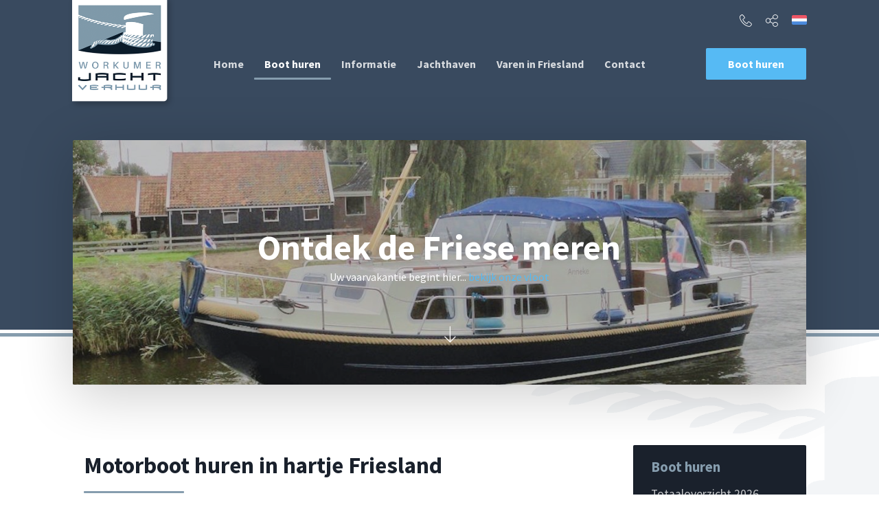

--- FILE ---
content_type: text/html; charset=UTF-8
request_url: https://www.workumerjachtverhuur.nl/boot-huren
body_size: 7682
content:
<!doctype html>
<html class="no-js" lang="nl">
<head>
		<meta charset="utf-8">
	<meta http-equiv="x-ua-compatible" content="ie=edge">
	<!-- Browsers -->
	<meta name="viewport" content="width=device-width, initial-scale=1.0,user-scalable=no, shrink-to-fit=no" />

	<link rel="apple-touch-icon-precomposed" type="image/png" href="/themes/workumerjachtverhuur/images/apple-touch-icon.png" sizes="120x120">

 	<title>Workumer Jachtverhuur | Motorboot verhuur vanuit Friesland</title>
<meta name="description" content="Workumer Jachtverhuur, verhuurt Doeraks die uitstekend geschikt zijn om de Friese meren te ontdekken. Het zijn zeer stabiele en ruime boten die ook voor een onervaren schipper goed te besturen zijn. 
" />
<meta name="keywords" content="Motorboot verhuur
Friesland
Elfstedentocht
Persoonlijk
Jachtverhuur
Workum
Workumer Jachthaven
Workumer Jachtverhuur" />
<meta name="robots" content="index,follow" />
<link href="https://www.workumerjachtverhuur.nl/boot-huren" rel="canonical" />
<script type="text/javascript">
    //<!--
    
			  var _gaq = _gaq || [];
			  _gaq.push(['_require', 'inpage_linkid', '//www.google-analytics.com/plugins/ga/inpage_linkid.js']);
			  _gaq.push(['s._setAccount', 'UA-28386055-1'],['s._setCustomVar', 1, 'Server', 'hiswa'],['s._setCustomVar', 2, 'Site', 'hiswa/workumerjachtverhuur'],['s._setCustomVar', 3, 'Sitemap', 'hiswa/workumerjachtverhuur/11484'],['s._setCustomVar', 5, 'Role', 'none'],['s._trackPageview'],['s._trackPageLoadTime'],['_setAccount', 'UA-128171321-1'],['_setAllowLinker', true],['_trackPageview'],['_trackPageLoadTime']);
			  (function() {
				var ga = document.createElement('script'); ga.type = 'text/javascript'; ga.async = true;
				ga.src = ('https:' == document.location.protocol ? 'https://' : 'http://') + 'stats.g.doubleclick.net/dc.js';
				var s = document.getElementsByTagName('script')[0]; s.parentNode.insertBefore(ga, s);
			  })();
			    //-->
</script> 
 
 
	<link rel="stylesheet" href="/themes/workumerjachtverhuur/foundation6/css/foundation.min.css" />
	<link rel="stylesheet" href="/themes/workumerjachtverhuur/assets/magnific-popup/magnific-popup.css">
	<link rel="stylesheet" href="/themes/workumerjachtverhuur/assets/royalslider/royalslider.css" >
	<link rel="stylesheet" href="/themes/workumerjachtverhuur/assets/royalslider/skins/default/rs-default.css">
	<link rel="stylesheet" href="/themes/workumerjachtverhuur/assets/slick/slick.css"/>
	<link rel="stylesheet" href="/themes/workumerjachtverhuur/assets/slick/slick-theme.css"/>
	<link rel="stylesheet" href="/themes/workumerjachtverhuur/assets/photoswipe4/photoswipe.css" />
	<link rel="stylesheet" href="/themes/workumerjachtverhuur/assets/photoswipe4/default-skin/default-skin.css" />
	<link rel="stylesheet" href="/themes/workumerjachtverhuur/assets/fotorama/fotorama.css" />
	<link rel="stylesheet" href="/themes/workumerjachtverhuur/assets/mmenu/css/jquery.mmenu.all.css" />  
	<link rel="stylesheet" href="/themes/workumerjachtverhuur/assets/wow/animate.css" />
	<link rel="stylesheet" href="/themes/workumerjachtverhuur/css/basics.css" />
	<link rel="stylesheet" href="/themes/workumerjachtverhuur/css/addform.css" />	
	<link rel="stylesheet" href="/themes/workumerjachtverhuur/css/menu.css" />
	<link rel="stylesheet" href="/themes/workumerjachtverhuur/css/covers.css">
	<link rel="stylesheet" href="/themes/workumerjachtverhuur/css/popup.css" />
	<link rel="stylesheet" href="/themes/workumerjachtverhuur/css/app.css" />	
	<link rel="stylesheet" href="/themes/workumerjachtverhuur/css/boeken.css" />
	<link rel="stylesheet" href="/themes/workumerjachtverhuur/fonts/icomoon/style.css" />

	

	<script src="/themes/workumerjachtverhuur/foundation6/js/vendor/jquery.js"></script></head>
<body  id="page-11522" class="page page-front-no page-type-rental page-secured-no page-tpl-vervolgpagina page-language-nl page-region-nl user-no">
<!--[if lt IE 8]><p class="browserupgrade">You are using an <strong>outdated</strong> browser. Please <a href="http://browsehappy.com/">upgrade your browser</a> to improve your experience.</p><![endif]-->
	
	<div id="topbar" class=" " >
	     
     
    <div class="row inner">
          
			<a class="logo" href="/" title="Workumer Jachtverhuur"></a>
			<nav id="top-nav" class="main-menu">
					
					<ul class="dropdown menu bg-transparant" data-dropdown-menu  data-close-on-click-inside="false">
						<li ><a href="/">Home</a></li>
													
						
																													<li class="menu-item menu-breadcrumb  ">
								<a href="/boot-huren">Boot huren</a>
																			<ul class="submenu menu vertical">
																																																																											<li><a href="/boot-huren/totaaloverzicht-2026" title="Totaaloverzicht 2026">Totaaloverzicht 2026</a></li>
																															</ul>
																	</li>
								
								
								
																																				<li class="menu-item   ">
								<a href="/informatie">Informatie</a>
																			<ul class="submenu menu vertical">
																																	<li><a href="/informatie/algemene-informatie" title="Algemene informatie">Algemene informatie</a></li>
																																																				</ul>
																	</li>
								
								
								
																																				<li class="menu-item   ">
								<a href="/jachthaven">Jachthaven</a>
																	</li>
								
								
								
																																				<li class="menu-item   ">
								<a href="/varen-in-friesland">Varen in Friesland</a>
																	</li>
								
								
								
																																				<li class="menu-item   ">
								<a href="/contact">Contact</a>
																	</li>
								
								
								
																																																																																																																																																																																												
						<li class="menu-item highlight"><a href="/boot-huren" class="bg-secondary c-white">Boot huren</a></li>
						
					</ul>
				
				
				
			</nav>
			
			<div class="toppers">
				<a href="tel:0031515745566" class="call-button"><i class="icon-telephone"></i></a>
				<a href="#share" class="share-button open-inline-modal"><i class="icon-share2"></i></a>
				<a href="#language" class="language-button nl open-inline-modal"></a>
			</div>
			
			


			<a href="#menu" class="nav-trigger"><span></span></a>
	
    </div>
  </div>
	
	
	
<div id="page-container" class="with-shape">

	
					<!-- Cover -->
		<div class="head-slider-container fullWidth clearfix">
			<div class="bgImg" style="background-image: url('');"></div>
			<div class="bgline"></div>
			<div id="head-slider" class="head-slider royalSlider contentSlider rsDefault headMedium">
									
			<div class="rsContent">
				
				
								<div class="infoBlock rsABlock" data-move-effect="bottom" data-speed="1000" data-move-offset="50">
					<div class="row">
						<div class="small-12 medium-12 large-12 columns">
							
								<div class="heading show-for-small-only">
																		<h1 class="heading-title c-white">Ontdek de Friese meren</h1>
									<hr/>
									<p>Uw vaarvakantie begint hier... <a href="#content">bekijk onze vloot</a></p>									<div class="clearer h20"></div>
									
									
									<div class="floating-arrow-wrapper">
											<a href="#start" data-target="start" class="going-down floating-arrow"><i class="icon-arrow-down"></i></a>
										</div>
								</div>
							
							<div class="heading-image large-shadow with-content bg-dark smallheaderimg">
								
															<div class="heading-image-title-wrap text-center hide-for-small-only">
																		<h1 class="heading-image-title c-white">Ontdek de Friese meren</h1>
								
									<p>Uw vaarvakantie begint hier... <a href="#content">bekijk onze vloot</a></p>									<div class="clearer h20"></div>
								
		
									<div class="floating-arrow-wrapper">
										<a href="#start" data-target="start" class="going-down floating-arrow"><i class="icon-arrow-down"></i></a>
									</div>
									
								</div>
								<img src="/previews/2018/10/26/media_283_43903_w1200_h400_crop.jpg" class="hide-for-small-only"/>
								<img src="/previews/2018/10/26/media_283_43903_w600_h400_crop.jpg" class="show-for-small-only"/>
														</div>
						</div>
						
					</div>
				</div>
								
			</div>
								
			</div>
			<div class="shape-header"></div>
		</div>
		<!-- // Cover -->
	
	
	<div class="main-content ">
		<div id="start"></div>
		

						<section id="page-content" class="is-relative">
				<div class="row">

				  
				  					<div class="medium-12 large-9 columns ">
						<div id="content" class="">
											
		
			<div class="text-wrapper first" style="padding-bottom: 0px;">

										<h2 class="text-headline c-dark ">Motorboot huren in hartje Friesland</h2>
						<hr class=""/>								
								<div class="indent">
					<p class="text-intro serif c-dark">Workumer Jachtverhuur, verhuurt motorboten die uitstekend geschikt zijn om de Friese meren te ontdekken. Het zijn zeer stabiele en ruime boten die goed te besturen zijn. Ook de Elfsteden-route kunt u goed varen met onze boten. </p>
				</div>
								
									 
				
			</div>
			
			<div class="clearer"></div>
				<div class="section-devider">
						<span><img src="/themes/workumerjachtverhuur/images/devider-icon.svg" width="40"/></span>
				</div>
			<div class="clearer h20"></div>
			
			<div class="text-wrapper" >
				<h3 class="text-headline c-dark object-list-title ">Onze vloot</h3>
				<div class="clearer h20"></div>
				<div id="objects" class="row small-up-1 medium-up-2 large-up-">	
							
														<div class="column">
							<a href="/boot-huren/187299/doerak-lx901-ok-vivi" class="object open-object-modal">
								<span class="object-image">
																													
																																			
									<img src="/previews/2025/11/10/media_283_122434_w512_h378_crop.jpg" title="Vivi buitenkant.jpg" alt="Vivi buitenkant.jpg" />
								</span>
								<span class="object-description">
									
								
									
																																					
									
									<h2 class="object-title c-dark">Doerak LX901 OK "Vivi"</h2>
									<strong>2 - 2 personen</strong>
									<span class="object-text"><p>De Doerak LX901 OK&nbsp;is een ideale&nbsp;Doerak voor 2&nbsp;personen. De &quot;Viv&quot;&nbsp;heeft een gescheiden slaaphut met 2 &eacute;&eacute;npersoonsbedden en kast- en bergruimte. In de kajuit een complete kombuis, een 4-persoons zithoek en een sanitaire ruimte met douche en elektrisch toilet.&nbsp; In de Open Kuip is het zeer comfortabel verblijven tijdens uw vakantie aanboord van de &quot;Vivi&quot;.&nbsp;</p>

<p>De &quot;Vivi&quot; is uitgerust met boeg- en hekschroef en een vaarbewijs is niet nodig. Ook als u nog weinig ervaring heeft, is deze Doerak d&eacute; boot om de wereld vanaf het water gaan ontdekken. Door de lage doorvaarthoogte zijn er vele vaarroutes mogelijk en kunt u prachtige plekken in Friesland ontdekken.</p>

<p>Indeling:</p>

<ul>
	<li>Kombuis met 3-pits gascomfort,&nbsp;warm- en koudstromend water, spoelbak, 110L koelkast</li>
	<li>Voorkajuit voorzien van twee &eacute;&eacute;npersoonsbedden en kastruimte</li>
	<li>Open kuip met twee stuurstoelen en riante U-bank en cabriokap</li>
	<li>Radio met CD speler</li>
	<li>Douche- toiletruimte met elektrisch toilet</li>
	<li>Bergruimte en hangkasten</li>
	<li>Complete inventaris, inclusief koffiezetapparaat en waterkoker</li>
	<li>Stahoogte 1.95</li>
	<li>Verbruik diesel: 3-4 liter per uur</li>
	<li>Inhoud vuilwatertank: 400 liter&nbsp;</li>
</ul>

<p>&nbsp;</p>

<h3>Vaargebied</h3>

<p>Door de geringe doorvaarhoogte &eacute;n de ingenieuze cabriokap&nbsp;is de Doerak LX901&nbsp;OK &quot;Vivi&quot; uitermate geschikt voor het varen van de vele prachtige routes door Friesland.<br />
Het vaargebied van de schepen is Friesland, Groningen, Drenthe en Overijssel.<br />
Verboden gebied is het IJsselmeer (incl. Ymeer), het Markermeer, de Waddenzee en de kustwateren.</p>

<p>&nbsp;</p>
</span>
								</span>
								<span class="object-footer">
									
									
									<span class="object-price">
										<span class="price serif"><span class="c-dark">vanaf</span> &euro;925.00 <span class="">p.w.</span></span>
									</span>
									
									<i class="icon-arrow-right"></i>
						
								</span>
								<div class="clearer"></div>
								</a>
							</div>
	
														<div class="column">
							<a href="/boot-huren/76283/doerak-lx780-ok-carousel" class="object open-object-modal">
								<span class="object-image">
																													
																																			
									<img src="/previews/2018/10/19/media_283_43796_w512_h378_crop.jpg" title="Doerak 780 Carousel zij.jpeg" alt="780 PERSBERICHT.jpg" />
								</span>
								<span class="object-description">
									
								
									
																																					
									
									<h2 class="object-title c-dark">Doerak LX780 OK "Carousel"</h2>
									<strong>1 - 2 personen</strong>
									<span class="object-text"><p>De Doerak LX780 OK &quot;Carousel&quot; is een makkelijk te varen motorboot voor 2 personen met een prachtige grote open kuip. Deze ruime open kuip heeft een rondzit en een&nbsp;cabriokap die geheel of gedeeltelijk te verwijderen is. Er ontstaat dan een gezellig zonnedek. Van de 2 zitbanken in de salon worden of&nbsp;twee 1-persoons -&nbsp;of &eacute;&eacute;n 2-persoons bed gemaakt. Er is een complete kombuis met 3 -pits gascomfort aanwezig.&nbsp;Sanitaire ruimte met douche, toilet en wasbakje. Heteluchtverwarming in het hele schip.&nbsp;</p>

<p>De Carousel heeft een boeg- en hekschroef, dit zorgt voor veel vaarcomfort.&nbsp;</p>

<p>Indeling</p>

<ul>
	<li>Voorkajuit met ruimte zithoek, waarvan twee&nbsp;1-persoonsbedden of &eacute;&eacute;n 2-persoonsbed gemaakt kan worden</li>
	<li>Radio met CD speler</li>
	<li>Elektrisch toilet, douche en wasbak&nbsp;</li>
	<li>Bergruimte en hangkastje</li>
	<li>Kombuis met 3-pits gascomfort, warm- en koudstromend water, spoelbak, koelkast</li>
	<li>Opbergruimte in overzichtelijke lade&#39;s</li>
	<li>Complete inventaris</li>
	<li>Stuurstand met 2 stuurstoelen</li>
	<li>Stahoogte 1.90</li>
	<li>Open kuip ( met cabriokap) met zitbank u-vorm&nbsp;</li>
	<li>Verbruik diesel: gemiddeld 3 liter per uur</li>
	<li>inhoud vuilwatertank: 300 liter</li>
</ul>

<h3>&nbsp;</h3>

<h3>Vaargebied</h3>

<p>Door de geringe doorvaarhoogte is de &quot;Carousel&quot; uitermate geschikt voor het varen van o.a. de Elfstedentocht.<br />
Het vaargebied van de schepen is Friesland, Groningen, Drenthe en Overijssel.<br />
Verboden gebied is het IJsselmeer (incl. Ymeer), het Markermeer, de Waddenzee en de kustwateren.</p>
</span>
								</span>
								<span class="object-footer">
									
									
									<span class="object-price">
										<span class="price serif"><span class="c-dark">vanaf</span> &euro;715.00 <span class="">p.w.</span></span>
									</span>
									
									<i class="icon-arrow-right"></i>
						
								</span>
								<div class="clearer"></div>
								</a>
							</div>
	
														<div class="column">
							<a href="/boot-huren/76286/doerak-lx900-ak-anneke" class="object open-object-modal">
								<span class="object-image">
																													
																																			
									<img src="/previews/2018/10/19/media_283_43797_w512_h378_crop.jpg" title="Doerak Anneke.jpg" alt="LX900AKPersbericht.jpg" />
								</span>
								<span class="object-description">
									
								
									
																																					
									
									<h2 class="object-title c-dark">Doerak LX900 AK "Anneke"</h2>
									<strong>2 - 4 personen</strong>
									<span class="object-text"><p>De Doerak LX900 AK &quot;Anneke&quot; is een ideale&nbsp;Doerak voor vier&nbsp;personen, maar ook zeer comfortabel met z&#39;n twee&euml;n te varen. De &quot;Anneke&quot; heeft twee gescheiden slaaphutten met ieder een 2-persoonsbed, wastafel en kast- en bergruimte. In de kajuit een complete kombuis, een 4-persoons zithoek en een sanitaire ruimte met douche en elektrisch toilet.&nbsp; De &#39;open&#39;-kuip heeft twee stuurstoelen en een 2-persoonsbank en een cabriokap.&nbsp;</p>

<p>De &quot;Anneke&quot; is uitgerust met boeg- en hekschroef en een vaarbewijs is niet nodig. Ook als u nog weinig ervaring heeft, is deze Doerak d&eacute; boot om de wereld vanaf het water gaan ontdekken. Door de lage doorvaarthoogte zijn er vele vaarroutes mogelijk en kunt u prachtige plekken in Friesland ontdekken.</p>

<p>Indeling:</p>

<ul>
	<li>Kombuis met 3-pits gascomfort,&nbsp;warm- en koudstromend water, spoelbak, 110L koelkast</li>
	<li>Voorkajuit voorzien van een&nbsp;2- persoonsbed, wastafel en veel kastruimte.</li>
	<li>Achterkajuit voorzien van een&nbsp;2- persoonsbed, wastafel en veel&nbsp;kastruimte.</li>
	<li>Radio met CD speler</li>
	<li>Douche- toiletruimte met elektrisch toilet</li>
	<li>Bergruimte en hangkasten</li>
	<li>Complete inventaris, inclusief koffiezetapparaat en waterkoker</li>
	<li>Stahoogte 1.95</li>
	<li>Stuurstand met 2 stuurstoelen open kuip ( met cabriokap) met zitbank</li>
	<li>Verbruik diesel: 3-4 liter per uur</li>
	<li>Inhoud vuilwatertank: 400 liter&nbsp;</li>
</ul>

<p>&nbsp;</p>

<h3>Vaargebied</h3>

<p>Door de geringe doorvaarhoogte &eacute;n de ingenieuze cabriokap&nbsp;is de Doerak LX900 AK &quot;Anneke&quot; uitermate geschikt voor het varen van de vele prachtige routes door Friesland.<br />
Het vaargebied van de schepen is Friesland, Groningen, Drenthe en Overijssel.<br />
Verboden gebied is het IJsselmeer (incl. Ymeer), het Markermeer, de Waddenzee en de kustwateren.</p>

<p>&nbsp;</p>

<p>&nbsp;</p>
</span>
								</span>
								<span class="object-footer">
									
									
									<span class="object-price">
										<span class="price serif"><span class="c-dark">vanaf</span> &euro;925.00 <span class="">p.w.</span></span>
									</span>
									
									<i class="icon-arrow-right"></i>
						
								</span>
								<div class="clearer"></div>
								</a>
							</div>
	
														
					</div>
		
			</div>
					
					
						</div>
					</div>
										
					
					
										<div class="small-12 large-3 columns side-content" >

						<div id="sidebar" data-sticky-container>
							<div class="sticky" data-sticky data-options="marginTop:7;" data-top-anchor="sidebar:top" data-btm-anchor="endofsticky:bottom">
																				<div class="subnav bg-dark">
						<h3 class="subnav-headline c-primary"><a href="/boot-huren" class="">Boot huren</a></h3>
						
<ul class="menu-items menu-level-1 menu-count-1">
	<li class="menu-item item-number-1 item-id-17846 item-odd item-page item-node item-alias-boot-huren-totaaloverzicht-2026 item-first item-last"><a href="/boot-huren/totaaloverzicht-2026" title="Totaaloverzicht 2026" >Totaaloverzicht 2026</a>	</li>
</ul>

					</div>
					
							
							

		
	
	
			

			<article class="text-wrapper first " >


										<h2 class="text-headline c-dark text-subtitle">Heeft u vragen?</h2>
						<hr class="custom"/>				
								
				
								<div class="indent">
					<p class="text-intro serif c-dark">Wij hebben voor iedereen een geschikt jacht, maar komt u ergens niet uit? Neem dan gerust contact op!</p>
				</div>
				
				
								
				<div class="indent">
									<p>Voor boekingen en vragen kunt u contact met ons opnemen via <a href="mailto:verhuur@workumerjachthaven.nl">verhuur@workumerjachthaven.nl</a> of bellen met 0515-745566.</p>

								</div>
				
				
				
				
				
									
													

									<div class="clearer h10"></div>
										<a href="/contact" class="button text-button bg-secondary ">Contact opnemen <i class="icon-arrow-right c-white"></i></a>				
			</article>
			
						
			
			

			

							</div>
						</div>


					</div>
										

				</div>

				<div id="endofsticky" style="display: block; margin-bottom: 3rem;"></div>
		</section>
		
		<div class="content-wrap">
			
			
		</div>	



	</div>

	
	
		
				
			<footer id="76329" class="footer-wrapper  bg-color3">
							

			
		
				<div class="row">	
									



									<div class="small-12 medium-4 large-4 columns">		
										<div class="footer-content first">
											<h4 class="footer-title c-primary">
												Workumer Jachtverhuur
											</h4>
																						<div>
<p><strong>Workumer Jachthaven</strong><br />
Parallelwei 7<br />
8711 CH Workum<br />
Tel: <a href="tel:0031515745566">+31 (0) 515 &ndash; 745 566</a><br />
<em>(ook buiten kantoor uren)</em><br />
<a href="mailto:verhuur@workumerjachthaven.nl">verhuur@workumerjachthaven.nl</a></p>
</div>

											
																					</div>
									</div>
								
									
									



									<div class="small-12 medium-4 large-4 columns">		
										<div class="footer-content first">
											<h4 class="footer-title c-primary">
												Openingstijden
											</h4>
																						<p><strong>Van 1 april tot 30 september</strong><br />
zijn wij dagelijks op de haven<br />
aanwezig.<br />
<br />
<strong>Van 1 oktober tot 31 maart</strong><br />
zijn wij niet altijd dagelijks aanwezig.<br />
U kunt ons dan wel bereiken<br />
via telefoon of stuur ons een email.</p>

											
																					</div>
									</div>
								
									
									



									<div class="small-12 medium-2 large-2 columns">		
										<div class="footer-content">
											<h4 class="footer-title c-primary">
												Direct naar
											</h4>
							
							
																						<div class="footer-list">
											<ul class="no-bullet">
																								<li><a href="/boot-huren" class="subnavlink">Boot huren</a></li>
																								<li>Informatie</li>
																								<li><a href="https://www.workumerjachthaven.nl" target="_blank" class="subnavlink">Workumer Jachthaven</a></li>
																								<li><a href="/contact" class="subnavlink">Contact</a></li>
																							</ul>
											</div>
																																</div>
				 
									</div>
									
									



									<div class="small-12 medium-6 large-4 columns">		
										<div class="footer-content first">
											<h4 class="footer-title c-primary">
												Volg ons op Facebook
											</h4>
																						
							
											
											
											<div class="follow">
												<span class="follow-title serif c-dark">
													
												</span>
												<ul class="menu social-wrap">
													
																																							<li>
													<a href="https://www.facebook.com/workumerjachthaven" data-tooltip class="facebook" title="Naar onze Facebook pagina" target="_blank">
														
													</a>
													</li>
																																																																	
												</ul>
												
											</div>
											
											
																						
										</div>
									</div>
								
									
								</div>
		
	
			 <div class="footer-bottom">
		      <div class="row rel">
			      	<div class="small-12 medium-3 large-1 columns">
								<a class="footer-logo float-left" href="https://www.hiswa.nl/" alt="Hiswa">
									
								</a>
							</div>
							
							<div class="small-12 medium-6 large-4 columns copyright">
								<span>&copy; 2026 Workumer Jachtverhuur</span> <br/>
								<p>
								<a href="/">Home</a> <a href="/contact">Contact</a> <a href="/sitemap">Sitemap</a>
							</p>	
								
							</div>
							
							<div class="addnoise small-12 medium-3 large-3 columns">
								<a href="https://www.addnoise.nl" target="_blank" >
									<img src="/themes/workumerjachtverhuur/images/addnoise.png" width="90" />
								</a>
							</div>
			      
			      	
			      			          
		      </div>
		      <div class="clearer"></div>
		    </div>
			
		</footer>
</div>




	
	<!-- Change Language -->
	<div id="language" class="white-popup  mfp-hide mfp-fade">
		<div class="modal-wrapper large-shadow">

			<div class="inner">
				<div class="modal-body text-center">
					<h3 class="modal-headline c-dark">Kies uw taal / W�hlen Sie Ihre Sprache</h3>
					<hr class=""/>
						<div class="clearer h10"></div>
						
						<div class="row small-up-3 language-wrap">
							<div class="column"><a href="https://www.workumerjachtverhuur.nl" class="nl current"><span>Nederlands</span><i class="icon-check"></i></a></div>
							<div class="column"><a href="https://www.workumerjachtverhuur.de" class="du "><span>Deutsch</span></a></div>
							<div class="column"><a href="http://workumerjachtverhuur.vakantievaren.nl" class="uk "><span>English</span></a></div>
						</div>

						<div class="clearer h20"></div>
				</div>
			</div>
		</div>
	</div>

	<!-- Share  -->
	<div id="share" class="white-popup normal mfp-hide mfp-fade">
		<div class="modal-wrapper  large-shadow">
		
			<div class="row inner">
				<div class="modal-body text-center">
					<div class="large-8 large-centered columns">
						
						<h3 class="modal-headline large c-dark center">Pagina delen</h3>
						<hr class=""/>

						<div class="clearer h35"></div>
					</div>

					<div class="share-wrap">

						<a href="mailto:?&subject=Workumer%20Jachtverhuur&body=https://www.workumerjachtverhuur.nl/boot-huren" class="email"><span>E-mail</span></a>
						<a href="https://www.facebook.com/sharer/sharer.php?u=https://www.workumerjachtverhuur.nl/boot-huren" class="facebook" rel="external"><span>Facebook</span></a>
						<a href="https://twitter.com/home?status=Workumer%20Jachtverhuur%20https://www.workumerjachtverhuur.nl/boot-huren" class="twitter" rel="external"><span>Twitter</span></a>
						<a href="https://plus.google.com/share?url=https://www.workumerjachtverhuur.nl/boot-huren" class="googleplus" rel="external"><span>Google+</span></a>
					</div>

					
	
					<div class="clearer h40"></div>
					<hr class=""/>
					<div class="clearer h20"></div>
					<h4 class="modal-headline c-dark">of kopi&euml;er onderstaande link</h4>
					<div class="clearer h15"></div>
					<pre><code>https://www.workumerjachtverhuur.nl/boot-huren</code></pre>

				</div>
			</div>
		</div>
	</div>
	
		


	 <nav id="menu" class="regular">
		<ul>
			<li>
				<a  href="/" >Home</a>
			</li>
												
				<li>
					<a href="/boot-huren" class="actief">Boot huren</a>
											<ul>
																	<li>
						<a  href="/boot-huren/totaaloverzicht-2026" >Totaaloverzicht 2026</a>
											</li>
				
						</ul>
									</li>
											
				<li>
					<a href="/informatie" >Informatie</a>
											<ul>
																	<li>
						<a  href="/informatie/algemene-informatie" >Algemene informatie</a>
											</li>
				
						</ul>
									</li>
											
				<li>
					<a href="/jachthaven" >Jachthaven</a>
									</li>
											
				<li>
					<a href="/varen-in-friesland" >Varen in Friesland</a>
									</li>
											
				<li>
					<a href="/contact" >Contact</a>
									</li>
					
			<li class="mm-contact">
				<a href="/boot-huren" >Boot huren <i class="icon-arrow-right"></i></a>
				
			</li>
			
			
			
					
		</ul>
		<span class="menu-logo"></span>
	</nav> 
<!-- Photoswipe Holder-->
<div class="pswp" tabindex="-1" role="dialog" aria-hidden="true">
	<div class="pswp__bg"></div>
	<div class="pswp__scroll-wrap">
		<div class="pswp__container">
			<div class="pswp__item"></div>
			<div class="pswp__item"></div>
			<div class="pswp__item"></div>
		</div>
		<div class="pswp__ui pswp__ui--hidden">
			<div class="pswp__top-bar">
				<div class="pswp__counter"></div>
				<button class="pswp__button pswp__button--close" title="Close (Esc)"></button>
				<button class="pswp__button pswp__button--share" title="Share"></button>
				<button class="pswp__button pswp__button--fs" title="Toggle fullscreen"></button>
				<button class="pswp__button pswp__button--zoom" title="Zoom in/out"></button>
				<div class="pswp__preloader">
					<div class="pswp__preloader__icn">
						<div class="pswp__preloader__cut">
						<div class="pswp__preloader__donut"></div>
						</div>
					</div>
				</div>
			</div>
			<div class="pswp__share-modal pswp__share-modal--hidden pswp__single-tap">
				<div class="pswp__share-tooltip"></div>
			</div>
			<button class="pswp__button pswp__button--arrow--left" title="Previous (arrow left)"></button>
			<button class="pswp__button pswp__button--arrow--right" title="Next (arrow right)"></button>
			<div class="pswp__caption">
				<div class="pswp__caption__center"></div>
			</div>
		</div>
	</div>
</div>



	<script src="/themes/workumerjachtverhuur/foundation6/js/vendor/what-input.js"></script>
	<script src="/themes/workumerjachtverhuur/foundation6/js/vendor/foundation.min.js"></script>
	<script src="/themes/workumerjachtverhuur/assets/wow/wow.min.js"></script>
	<script src="/themes/workumerjachtverhuur/assets/royalslider/jquery.royalslider.min.js"></script>
	<script src="/themes/workumerjachtverhuur/assets/royalslider/jquery.easing-1.3.js"></script>
	<script src="/themes/workumerjachtverhuur/assets/slick/slick.min.js"></script>
	<script src="/themes/workumerjachtverhuur/assets/mmenu/js/jquery.mmenu.all.min.js"></script>
	<script src="/themes/workumerjachtverhuur/assets/magnific-popup/jquery.magnific-popup.js"></script>
	<script src="/themes/workumerjachtverhuur/js/modalhistory.js"></script>
	<script src="/themes/workumerjachtverhuur/assets/photoswipe4/photoswipe.js"></script>
	<script src="/themes/workumerjachtverhuur/assets/photoswipe4/photoswipe-ui-default.min.js" ></script>
	<script src="/themes/workumerjachtverhuur/assets/photoswipe4/jquery.pswp.js"></script>
	<script src="/themes/workumerjachtverhuur/assets/fotorama/fotorama.js"></script>
	<script src="/themes/workumerjachtverhuur/js/addrentalwidget.js"></script>
	<script src="/themes/workumerjachtverhuur/js/fastclick.js"></script>
	<script src="/themes/workumerjachtverhuur/js/app.js"></script>




	<script>addscrollto = 'box';</script>



	<script>
			$(document).foundation();
			new WOW().init();
	</script>


<link rel="stylesheet" href="//addsite.nl/addbeheer/themes/addsite/css/iconen.css" />

 <link href="https://fonts.googleapis.com/css?family=Source+Sans+Pro:300,300i,400,400i,600,600i,700,700i,900,900i" rel="stylesheet"> 




	<script>
		 $('A[rel="external"]').click(function(e){
	        e.preventDefault(); // this will prevent the browser to redirect to the href
	        // if js is disabled nothing should change and the link will work normally
	        var url = $(this).attr('href');
	        var windowName = $(this).attr('id');
	        window.open(url, windowName, "height=400,width=600");
	    });

		// addscrollto = 'top';
		/* addscrolltop = 10; */

	</script>






	<!-- // SCRIPTS --></body>
</html>


<!-- Generated in 0.124 seconds -->

--- FILE ---
content_type: text/css
request_url: https://www.workumerjachtverhuur.nl/themes/workumerjachtverhuur/css/basics.css
body_size: 5612
content:
body
{
	font-family: 'Source Sans Pro', sans-serif !important;
	background: #fff;
	font-size: 16px;
	color: #4d4e51;
}

html {
	-webkit-font-smoothing: antialiased;
	-moz-osx-font-smoothing: grayscale;
}

/*
 * A better looking default horizontal rule
 */
 

@media (max-width: 619px) {
	.content-wrap{
		margin-top: -50px;
	}
}


hr {
	position: relative;
    display: block;
    max-width: 180px;
    height: 3px;
    border: 0;
    margin: 0.6em 0 0.8rem;
    padding: 0;
    border-radius: 30px;
    background: #869dae;
    text-align: left;
}
.text-center hr {
	margin-left: auto;
	margin-right: auto;
}

hr.devider {
	position: relative;
    display: block;
    max-width: 100%;
    height: 2px;
    border: 0;
    margin: 0.6em 0 0.8rem;
    padding: 0;
    background: rgba(166, 166, 163, 0.49);
}
.text-center hr {
	margin-left: auto;
	margin-right: auto;
}


/*
 * Remove the gap between audio, canvas, iframes,
 * images, videos and the bottom of their containers:
 * https://github.com/h5bp/html5-boilerplate/issues/440
 */

audio,
canvas,
iframe,
img,
svg,
video {
    vertical-align: middle;
}

/*
 * Remove default fieldset styles.
 */

fieldset {
    border: 0;
    margin: 0;
    padding: 0;
}

/*
 * Allow only vertical resizing of textareas.
 */

textarea {
    resize: vertical;
}

[type='text'], [type='password'], [type='date'], [type='datetime'], [type='datetime-local'], [type='month'], [type='week'], [type='email'], [type='number'], [type='search'], [type='tel'], [type='time'], [type='url'], [type='color'], textarea {
	box-shadow: inset 0 0px 0px rgba(10, 10, 10, 0.1);
}

a {
	color: #56baf4;
	-webkit-transition: all 0.2s ease-in-out;
	-moz-transition: all 0.2s ease-in-out;
	-ms-transition: all 0.2s ease-in-out;
	transition: all 0.2s ease-in-out;
	outline: 0;
}
a:hover {
	color: #56baf4;
}

p {
	font-size: 1rem;
	line-height: 1.9;
}
p a {
	position: relative;
}
p a:after {
	content: "";
  position: absolute;
  width: 100%;
  height: 1px;
  bottom: 0;
  left: 0px;
  background-color: #56baf4;
  visibility: hidden;
  -webkit-transform: scaleX(0);
  transform: scaleX(0);
  -webkit-transition: all 0.3s ease-in-out 0s;
  transition: all 0.3s ease-in-out 0s;
}
p a:hover:after {
	visibility: visible;
  -webkit-transform: scaleX(1);
  transform: scaleX(1);
}

b, strong {
	font-weight: 500;
}

img {
	-ms-interpolation-mode:bicubic;
}

h1, h2, h3, h4, h5, h6 {
font-family: 'Source Sans Pro', sans-serif;
	font-weight: 700;
	font-style: normal;
	text-rendering: optimizeLegibility;
	margin-top: 0.2rem;
	margin-bottom: 0.5rem;
	line-height: 1.1;
	color: #001750;
 }
h1 small, h2 small, h3 small, h4 small, h5 small, h6 small {
	font-size: 80%;
	line-height: 0;
	color: #a6a6a3;
}

.on-dark,
.on-dark p {
	color: #fff !important;
}
.sans-serif {
	font-family: 'Source Sans Pro', serif !important;
}
.serif {
font-family: 'Source Sans Pro', sans-serif;
}

ul, ol, dl {
	font-weight: normal;
}

.no-padding {
	padding: 0 !important;
}

.padding-small {
	padding: 1rem;
}
.padding-medium {
	padding: 2rem 2rem !important;
}


.padding-large {
	padding: 6rem 0em !important;
}
.padding-larger {
	padding: 8rem 0em !important;
}
.padding-huge {
	padding: 10rem 0em !important;
}
		@media (max-width: 768px) {
			.padding-huge {
				padding: 10rem 0em 6rem !important;
			}
			.padding-large {
				padding: 4rem 0em !important;
			}
		}
		@media (max-width: 640px) {
			.padding-huge {
				padding: 6rem 0em 4rem !important;
			}
			.padding-large {
				padding: 3rem 0em !important;
			}
		}
		
		@media (max-width: 400px) {
			.padding-large {
				padding: 3rem 0em 3rem !important;
			}
		}
	
.padding-top-large {
	padding-top: 12rem !important;
}
.padding-top-medium {
	padding-top: 8rem !important;
} 
.padding-top-small {
	padding-top: 2rem !important;
}
	@media (max-width: 640px) {
		.padding-top-medium {
			padding-top: 4rem !important;
		}	
		.padding-top-small {
			padding-top: 1rem;
		}
	}

.padding-left {
	padding: 2em 0;
}
.padding-left-medium {
	padding-left: 1rem !important;
}
.padding-left-large {
	padding-left: 2rem !important;
}


.padding-right-large {
	padding-right: 2rem !important;
}

@media (max-width: 1024px) {
	.introduction-title .padding-right-large {
		padding-right: 0rem !important;
	}
}

.padding-bottom {
	padding: 0em 0em !important;
}
.padding-bottom-small {
	padding-bottom: 4rem !important;
}
.padding-bottom-medium {
	padding-bottom: 5rem !important;
}
.padding-bottom-large {
	padding-bottom: 6rem !important;
}
	@media (max-width: 420px) {
		.padding-bottom-large {
			padding-bottom: 3rem;
		}
	}
	
.margin-medium {
	margin: 3rem 0rem 2rem !important;
}
.no-border-left {
	border-left: 0 !important;
}

.is-relative {
	position: relative;
}
.lowercase {
	text-transform: none !important;
}

.italic {
	font-style: italic !important;
}
.thin {
	font-weight: 100 !important;
}
.light {
	font-weight: normal !important;
}
.regular {
	font-weight: normal !important;
}
.semibold {
	font-weight: normal !important;
}
.bold {
	font-weight: 700 !important;
}
.black {
	font-weight: 900 !important;
}

.center {
	text-align: center !important;
}
.uppercase {
	text-transform: uppercase;
}
.radius {
	border-radius: 5px !important;
	-webkit-border-radius: 5px !important;
}
.round {
	border-radius: 1000px !important;
}
.full-width {
	width: 100% !important;
}
.no-margin {
	margin: 0 !important;
}


/* Heights */

.height-small {
	height: 400px;
}
.height-medium {
	height: 50vh;
}
.height-large {
	height: 80vh !important;
	min-height: 600px;
	max-height: 800px;
}
.height-full {
	padding-top: 15% !important;
	height: 100vh;
	background: transparent !important;
}


/*
-----------------------------
BACKGROUND COLORS
-----------------------------
*/

/* Yellow/Gold */
.bg-primary {
	background-color: #869dae !important;
}
.bg-primary.opac {
	background: rgba(189, 191, 77, 0.93) !important;
}

/* Orange */
.bg-secondary {
	background-color: #56baf4 !important;
}
.bg-secondary.opac {
	background: rgba(225, 135, 32, 0.89) !important;
}

/* Light Blue */
.bg-color3 {
	background-color: #3c505c !important;
}
.bg-color3.opac {
	background-color: rgba(97, 149, 220, 0.85) !important;
}

/* Dark */
.bg-dark {
	background-color: #1a212c !important;
/*
background: rgb(9,21,59);
background: -moz-linear-gradient(left,  rgba(9,21,59,1) 0%, rgba(9,25,76,1) 100%);
background: -webkit-linear-gradient(left,  rgba(9,21,59,1) 0%,rgba(9,25,76,1) 100%);
background: linear-gradient(to right,  rgba(9,21,59,1) 0%,rgba(9,25,76,1) 100%);
filter: progid:DXImageTransform.Microsoft.gradient( startColorstr='#09153b', endColorstr='#3c505c',GradientType=1 );
*/

}
.bg-dark.opac {
	background-color: rgba(9, 25, 77, 0.85) !important;
}

.bg-lightgrey {
	background-color: #eff0f0 !important;
}
.bg-darkgrey {
	background-color: #5c5c5c !important;
}

/* Lighter */
.bg-lighter {
	background-color: #f9fafc !important;
}
.bg-lighter.opac {
	background-color: rgba(250, 251, 253, 0.84) !important;
}

/* White */
.bg-white {
	background-color: #fff !important;
}
.bg-white.opac {
	background: rgba(255, 255, 255, 0.8) !important;
}
.section-wrapper.bg-white {
	background: rgba(255, 255, 255, 0) !important;
}

.bg-none {
	background: none !important;
}
.bg-transparent {
	background-color: transparent !important;
}
.inner-shadow {
	-webkit-box-shadow: inset 0 -2px 0 0px rgba(0, 0, 0, 0.06), 0 1px 20px rgba(0, 0, 0, 0.1);
    			box-shadow: inset 0 -2px 0 0px rgba(0, 0, 0, 0.06), 0 1px 20px rgba(0, 0, 0, 0.1) ;
}
.inner-shadow-dark {
	-webkit-box-shadow: inset 0 -3px 0 0px rgba(0, 0, 0, 0.06), 0 2px 20px rgba(0, 0, 0, 0.7);
    			box-shadow: inset 0 -3px 0 0px rgba(0, 0, 0, 0.06), 0 2px 20px rgba(0, 0, 0, 0.7) ;
}
.shadow {
	-webkit-box-shadow:  0 1px 10px rgba(0, 0, 0, 0.1);
   				box-shadow: 0 1px 10px rgba(0, 0, 0, 0.1) ;
}
.large-shadow {
	-webkit-box-shadow:  0 14px 80px rgba(0, 0, 0, 0.2);
    			box-shadow: 0 14px 80px rgba(0, 0, 0, 0.2);
}

@media (max-width: 640px) {
	.large-shadow {
		-webkit-box-shadow:  0 12px 50px rgba(0, 0, 0, 0.2);
	    			box-shadow: 0 12px 50px rgba(0, 0, 0, 0.2);
	}
}	

.dark-shadow {
	-webkit-box-shadow: inset 0 -3px 0 0px rgba(0, 0, 0, 0.1), 0 1px 20px rgba(0, 0, 0, 0.1);
    			box-shadow: inset 0 -3px 0 0px rgba(0, 0, 0, 0.1), 0 1px 20px rgba(0, 0, 0, 0.1) ;
}

.huge-shadow {
	-webkit-box-shadow:  0 1px 60px rgba(0, 0, 0, 0.1);
    			box-shadow: 0 1px 60px rgba(0, 0, 0, 0.1) ;
}

.bg-shade {
	background: url([data-uri]);
	background: -moz-linear-gradient(top,  rgba(0,0,0,0) 0%, rgba(0,0,0,0.65) 100%);
	background: -webkit-gradient(linear, left top, left bottom, color-stop(0%,rgba(0,0,0,0)), color-stop(100%,rgba(0,0,0,0.65)));
	background: -webkit-linear-gradient(top,  rgba(0,0,0,0) 0%,rgba(0,0,0,0.65) 100%);
	background: -o-linear-gradient(top,  rgba(0,0,0,0) 0%,rgba(0,0,0,0.65) 100%);
	background: -ms-linear-gradient(top,  rgba(0,0,0,0) 0%,rgba(0,0,0,0.65) 100%);
	background: linear-gradient(to bottom,  rgba(0,0,0,0) 0%,rgba(0,0,0,0.65) 100%);
	filter: progid:DXImageTransform.Microsoft.gradient( startColorstr='#00000000', endColorstr='#a6000000',GradientType=0 );
}
.bg-shade-40 {
	background: url([data-uri]);
	background: -moz-linear-gradient(top,  rgba(0,0,0,0) 0%, rgba(0,0,0,0.4) 100%);
	background: -webkit-gradient(linear, left top, left bottom, color-stop(0%,rgba(0,0,0,0)), color-stop(100%,rgba(0,0,0,0.4)));
	background: -webkit-linear-gradient(top,  rgba(0,0,0,0) 0%,rgba(0,0,0,0.4) 100%);
	background: -o-linear-gradient(top,  rgba(0,0,0,0) 0%,rgba(0,0,0,0.4) 100%);
	background: -ms-linear-gradient(top,  rgba(0,0,0,0) 0%,rgba(0,0,0,0.4) 100%);
	background: linear-gradient(to bottom,  rgba(0,0,0,0) 0%,rgba(0,0,0,0.4) 100%);
	filter: progid:DXImageTransform.Microsoft.gradient( startColorstr='#00000000', endColorstr='#66000000',GradientType=0 );
}


/*
-----------------------------
TEXT COLORS
-----------------------------
*/


/* Yellow/Gold */
.c-primary {
	color: #869dae !important;
}
.c-primary.opac {
	color: rgba(189, 191, 77, 0.93) !important;
}

/* Orange */
.c-secondary {
	color: #56baf4 !important;
}
.c-secondary.opac {
	color: rgba(225, 135, 32, 0.89) !important;
}

/* Light Blue */
.c-color3 {
	color: #6194dc !important;
}
.c-color3.opac {
	color: rgba(97, 149, 220, 0.85) !important;
}

/* Dark */
.c-dark {
	color: #1a212c !important;
}
.bg-dark.opac {
	color: rgba(9, 25, 77, 0.85) !important;
}

.c-lightgrey {
	color: #eff0f0 !important;
}
.c-darkgrey {
	color: #5c5c5c !important;
}
.c-white {
	color: #fff !important;
}
.c-black {
	color: #0a1c2b !important;
}


/* BUTTONS */

button {
	border-radius: 0 !important;
}
.button {
	font-size: .96rem;
font-family: 'Source Sans Pro', sans-serif;
	font-weight: 700 !important;
	margin-bottom: 0;
	letter-spacing: 0px !important;
	border-radius: 2px;
	line-height: 1;
	padding-bottom: 0.96em;
	padding-left: 2rem;
	padding-right: 2rem;

	

}
.button:hover, .button:focus {
	outline: 0;
/* 	transform: translateY(-3px) */
}
.button span {
	display: inline-block;
}
.button i {
	position: relative;
	top:3px;
	font-size: 120%;
	display: inline-block;
	margin-right: 5px;
}

.button {
	position: relative;
	font-weight: normal;
	-webkit-transition: all 0.2s ease-in-out;
	-moz-transition: all 0.2s ease-in-out;
	-ms-transition: all 0.2s ease-in-out;
	transition: all 0.2s ease-in-out;
}
.button:hover {

}
/*
.button:after {
  content: "";

  position: absolute;
  top: 0;
  left: 0;
  width: 100%;
  height: 100%;
  z-index: -1;
  box-shadow: 0 5px 22px rgba(0, 0, 0, 0.1);
  opacity: 0;
  -webkit-transition: all 0.6s cubic-bezier(0.165, 0.84, 0.44, 1);
  transition: all 0.6s cubic-bezier(0.165, 0.84, 0.44, 1)
}
.button.round:after {
	border-radius: 0px !important;
}
*/

.button:hover:after {
    opacity: 1;
}
.huge.button {
	font-size: 1.4rem;
	font-weight: 400 !important;
	letter-spacing: 6px;
}

.outline {
	
}

.text-link {
	font-size: 0.8rem;
	text-transform: uppercase;
	letter-spacing: 2px;
}


/*
-----------------------------
HEIGHTS
-----------------------------
*/

.height-full {
	height: 100vh !important;
	max-height: 780px !important;
}
.height-75 {
	height: 75vh;
}
.height-50 {
	height: 50vh;
}
.height-25 {
	height: 25vh;
}

	@media (max-width: 768px) {
		.height-full {
			max-height: 720px !important;
		}
		.height-75 {
			max-height: 640px !important;
		}
	}
	@media (max-width: 640px) {
		.height-full {
			max-height: 520px !important;
		}
		.height-75 {
			max-height: 360px !important;
		}
	}

/*
-----------------------------
IMAGE BLENDMODES
-----------------------------
*/
.bg-multiply {
	background-blend-mode: multiply !important;
}
.bg-screen {
	background-blend-mode: screen !important;
}
.bg-overlay {
	background-blend-mode: overlay !important;
}
.bg-soft-light {
	background-blend-mode: soft-light !important;
}
.bg-darken {
	background-blend-mode: darken !important;
}
.bg-lighten {
	background-blend-mode: lighten !important;
}
.bg-color-dodge {
	background-blend-mode: color-dodge !important;
}
.bg-saturation {
	background-blend-mode: saturation !important;
}
.bg-color {
	background-blend-mode: color !important;
}
.bg-luminosity {
	background-blend-mode: luminosity !important;
}

/*
-----------------------------
BACKGROUND SIZE
-----------------------------
*/
.bg-contain {
	background-size: contain;
	background-repeat: no-repeat;
}


/*
-----------------------------
IMAGE GRAYSCALE
-----------------------------
*/

.grayscale {
  /* Firefox 10+, Firefox on Android */
  filter: url("data:image/svg+xml;utf8,<svg xmlns='http://www.w3.org/2000/svg'><filter id='grayscale'><feColorMatrix type='matrix' values='0.3333 0.3333 0.3333 0 0 0.3333 0.3333 0.3333 0 0 0.3333 0.3333 0.3333 0 0 0 0 0 1 0'/></filter></svg>#grayscale");

  /* IE 6-9 */
  filter: gray;

  /*
    Chrome 19+,
    Safari 6+,
    Safari 6+ iOS,
    Opera 15+
  */
  -webkit-filter: grayscale(100%);
}

.grayscale.grayscale-fade {
  -webkit-transition: -webkit-filter .5s;
}

.grayscale.grayscale-fade:hover {
  -webkit-filter: grayscale(0%);
  filter: none;
}

.grayscale-replaced.grayscale-fade svg {
  opacity: 1;
  filter: alpha(opacity=100);
  -webkit-transition: opacity .5s ease;
  transition: opacity .5s ease;
}

.grayscale-replaced.grayscale-fade:hover svg {
  opacity: 0;
  filter: alpha(opacity=0);
}


/* ==========================================================================
   Browser Upgrade Prompt
   ========================================================================== */

.browserupgrade {
    margin: 0.2em 0;
    background: #ccc;
    color: #000;
    padding: 0.2em 0;
}



/* ==========================================================================
   Helper classes
   ========================================================================== */

/*
 * Hide visually and from screen readers:
 */

.hidden {
    display: none !important;
}

/*
 * Hide only visually, but have it available for screen readers:
 * http://snook.ca/archives/html_and_css/hiding-content-for-accessibility
 */

.visuallyhidden {
    border: 0;
    clip: rect(0 0 0 0);
    height: 1px;
    margin: -1px;
    overflow: hidden;
    padding: 0;
    position: absolute;
    width: 1px;
}

/*
 * Extends the .visuallyhidden class to allow the element
 * to be focusable when navigated to via the keyboard:
 * https://www.drupal.org/node/897638
 */

.visuallyhidden.focusable:active,
.visuallyhidden.focusable:focus {
    clip: auto;
    height: auto;
    margin: 0;
    overflow: visible;
    position: static;
    width: auto;
}

/*
 * Hide visually and from screen readers, but maintain layout
 */

.invisible {
    visibility: hidden;
}

/*
 * Clearfix: contain floats
 *
 * For modern browsers
 * 1. The space content is one way to avoid an Opera bug when the
 *    `contenteditable` attribute is included anywhere else in the document.
 *    Otherwise it causes space to appear at the top and bottom of elements
 *    that receive the `clearfix` class.
 * 2. The use of `table` rather than `block` is only necessary if using
 *    `:before` to contain the top-margins of child elements.
 */

.clearfix:before,
.clearfix:after {
    content: " "; /* 1 */
    display: table; /* 2 */
}

.clearfix:after {
    clear: both;
}
.clearfix {
  *zoom: 1;
}
.clearfix:before,
.clearfix:after {
  display: table;
  line-height: 0;
  content: "";
}

.clearfix:after {
  clear: both;
}

.clearer {
	height: 0px;
	font-size: 0px;
	line-height: 0px;
	padding: 0px 0px 0px 0px;
	margin: 0px 0px 0px 0px;
	clear: both;
}
.clearer.line {
	height:1px;
	margin: 10px auto;
	background: #eee;
	position: relative;
}

.clearer.h5 {
	height: 5px;
}
.clearer.h10 {
	height: 10px;
}
.clearer.h15 {
	height: 15px;
}
.clearer.h20 {
	height: 20px;
}
.clearer.h25 {
	height: 25px;
}
.clearer.h30 {
	height: 30px;
}
.clearer.h35 {
	height: 35px;
}
.clearer.h40 {
	height: 40px;
}
.clearer.h45 {
	height: 45px;
}
.clearer.h50 {
	height: 50px;
}
.clearer.h55 {
	height: 55px;
}
.clearer.h60 {
	height: 60px;
}
.clearer.h65 {
	height: 65px;
}
.clearer.h70 {
	height: 70px;
}
.clearer.h75 {
	height: 75px;
}
.clearer.h80 {
	height: 80px;
}
.clearer.h85 {
	height: 85px;
}
.clearer.h90 {
	height: 90px;
}
.clearer.h95 {
	height: 95px;
}
.clearer.h100 {
	height: 100px;
}
.clearer.h120 {
	height: 120px;
}
.clearer.h140 {
	height: 140px;
}
.clearer.h160 {
	height: 160px;
}
.clearer.h180 {
	height: 180px;
}
.clearer.h200 {
	height: 200px;
}


/* ==========================================================================
   EXAMPLE Media Queries for Responsive Design.
   These examples override the primary ('mobile first') styles.
   Modify as content requires.
   ========================================================================== */

@media only screen and (min-width: 35em) {
    /* Style adjustments for viewports that meet the condition */
}

@media print,
       (-webkit-min-device-pixel-ratio: 1.25),
       (min-resolution: 1.25dppx),
       (min-resolution: 120dpi) {
    /* Style adjustments for high resolution devices */
}

/* ==========================================================================
   Print styles.
   Inlined to avoid the additional HTTP request:
   http://www.phpied.com/delay-loading-your-print-css/
   ========================================================================== */

@media print {
    *,
    *:before,
    *:after {
        background: transparent !important;
        color: #000 !important; /* Black prints faster:
                                   http://www.sanbeiji.com/archives/953 */
        box-shadow: none !important;
        text-shadow: none !important;
    }

    a,
    a:visited {
        text-decoration: underline;
    }

    a[href]:after {
        content: " (" attr(href) ")";
    }

    abbr[title]:after {
        content: " (" attr(title) ")";
    }

    /*
     * Don't show links that are fragment identifiers,
     * or use the `javascript:` pseudo protocol
     */

    a[href^="#"]:after,
    a[href^="javascript:"]:after {
        content: "";
    }

    pre,
    blockquote {
        border: 1px solid #999;
        page-break-inside: avoid;
    }

    /*
     * Printing Tables:
     * http://css-discuss.incutio.com/wiki/Printing_Tables
     */

    thead {
        display: table-header-group;
    }

    tr,
    img {
        page-break-inside: avoid;
    }

    img {
        max-width: 100% !important;
    }

    p,
    h2,
    h3 {
        orphans: 3;
        widows: 3;
    }

    h2,
    h3 {
        page-break-after: avoid;
    }
}


--- FILE ---
content_type: text/css
request_url: https://www.workumerjachtverhuur.nl/themes/workumerjachtverhuur/css/menu.css
body_size: 2353
content:
#top-nav {
	position: absolute;
	top:70px;
	padding: 0em 0 0 0 ;
	margin: 0;
	width: 100%;
	z-index: 8;
	-webkit-transition: all 0.2s ease-in-out;
	-moz-transition: all 0.2s ease-in-out;
	-ms-transition: all 0.2s ease-in-out;
	transition: all 0.2s ease-in-out;
}

.menu {
font-family: 'Source Sans Pro', sans-serif;
	float: left;
	padding-left: 200px;
	padding-right: 10px;
	width: 100%;
}

	@media (max-width: 1024px) {
		#top-nav {
			position: absolute;
			top:60px;
		}
		.menu {
			padding-left: 140px;
		}
	}

.small #top-nav {
	top:18px;
	z-index: 10;
}
.menu > li {
	float: left;
}
.menu > li > a {
	font-size: 1rem;
	color: rgba(255, 255, 255, 0.8);
	position: relative;
	font-weight: 700 !important;
	padding:15px 15px 15px 15px;
	line-height: 1;
	border: 0px solid ;
	position: relative;
	
}
.dropdown.menu>li.is-dropdown-submenu-parent>a {
	padding-right: 15px;
}
.dropdown.menu>li.is-dropdown-submenu-parent>a:after {
	display: none;
}

.menu > li > a:before
{
	content: "";
  position: absolute;
  width: 100%;
  height: 3px;
  bottom: 0;
  left:0px;
   border-radius: 2px;
  background-color: #869dae;
  visibility: hidden;
  -webkit-transform: scaleX(0);
  transform: scaleX(0);
  -webkit-transition: all 0.3s ease-in-out 0s;
  transition: all 0.3s ease-in-out 0s;
}
/*
.menu > li > a:after {
	top: auto !important;
	bottom: 0 !important;
}
*/




.menu > li > a:hover {
	color: #fff;
}


.highlight {
	float: right !important;
	
}
.small .highlight {
	opacity: 1;
	visibility: visible;
}

.highlight a {
	color: #fff;
	position: relative;
	margin-left: 10px;
	border-radius: 2px;
	padding-left: 2rem !important;
	padding-right: 2rem !important;
}
.highlight a:hover {
	color: #fff !important;
}
.highlight a:before,
.highlight a:after {
	
  background-color: rgba(0, 0, 0, 0.1) !important;
}

.menu > li > a:hover:before,
.menu > li > a:hover:after {
	visibility: visible;
  -webkit-transform: scaleX(1);
  transform: scaleX(1);

}

.menu-breadcrumb a {
	color: #fff !important;
}
.menu > li.menu-breadcrumb > a:before,
.menu > li.menu-breadcrumb > a:after {
	visibility: visible;
  -webkit-transform: scaleX(1);
  transform: scaleX(1);
}



.menu > li li > a:before {
	display: none !important;
}

	@media (max-width: 1024px) {
		.menu {
			
		}
		.menu>li>a {
			font-size: 1rem;		
		}
		.highlight a {
			font-size: 1rem;
			margin-left: 5px;
			border-radius: 2px;
			padding-left: 1.3rem !important;
			padding-right: 1.3rem !important;
			padding-bottom: 0.7rem !important;
		}
		
	}
	
.is-dropdown-submenu {
	min-width: 260px;
	margin-left: 0px;

}
.is-dropdown-submenu > li {
	border-bottom: 1px solid #eee;
}
.is-dropdown-submenu > li:last-child {
	border: 0;
}
.is-dropdown-submenu > li > a {
	line-height: 1.2 !important;
	text-transform: none;
	font-size: 1rem;
	padding: 15px 17px 10px;
	letter-spacing: 0;
	font-weight: 400 !important;
	color: #fff !important;
}

.is-dropdown-submenu {
	background: #3c505c;

	border:0;
	border-radius: 2px;
	padding:0rem;
	box-shadow: 0px 0px 20px rgba(0, 0, 0, 0.09);
}
.is-dropdown-submenu a:hover {
	color: #56baf4 !important;
	background: rgba(0, 0, 0, 0.09) ;
}
.is-dropdown-submenu > li {
	border-bottom: 1px solid rgba(255, 255, 255, 0.11) !important;
}
.is-dropdown-submenu > li:last-child {
	border-bottom: 0 !important;
}

.is-dropdown-submenu a:before,
.is-dropdown-submenu a:after {
	display: none !important;
}

	@media (max-width: 1023px) {
		.menu  {
				display: none;
			}
		
	}
	








/* Mobile Mmenu */

.nav-trigger {
	position: absolute;
	right: 1.6rem;
	display: none;
	
	position: absolute;
	top:2rem;

	width: 50px;
	height: 50px;
	line-height: 50px;
	border: 0px solid rgba(0,  23,  80, 0.24);
	text-align: center;
	z-index: 99 !important;
	border-radius: 2px;
	background: #3c505c;
}
.nav-trigger:hover {
	
}
html.mm-opened .nav-trigger {
	z-index: 9999999 !important;
}

.small .nav-trigger {
	top:1rem;
	
}
.nav-trigger span, .nav-trigger span::before, .nav-trigger span::after {
	/* hamburger icon in CSS */
	position: absolute;
	display: inline-block;
	height: 2px;
	width: 30px;
	background: #fff;
	border-radius: 5px;
}
.nav-trigger span::after {
	background: #fff;
}
.nav-trigger span {
	/* line in the center */
	position: absolute;
	top: 50%;
	right:10px;
	margin-top: -1px;
	background: #fff;
	-webkit-transition: background 0.3s 0.3s;
	-moz-transition: background 0.3s 0.3s;
	transition: background 0.3s 0.3s;
}
.nav-trigger span::before, .nav-trigger span::after {
	/* other 2 lines */
	content: '';
	right: 0;
	/* Force Hardware Acceleration in WebKit */
	-webkit-transform: translateZ(0);
	-moz-transform: translateZ(0);
	-ms-transform: translateZ(0);
	-o-transform: translateZ(0);
	transform: translateZ(0);
	-webkit-backface-visibility: hidden;
	backface-visibility: hidden;
	-webkit-transform-origin: 0% 50%;
	-moz-transform-origin: 0% 50%;
	-ms-transform-origin: 0% 50%;
	-o-transform-origin: 0% 50%;
	transform-origin: 0% 50%;
	-webkit-transition: -webkit-transform 0.3s 0.3s;
	-moz-transition: -moz-transform 0.3s 0.3s;
	transition: transform 0.3s 0.3s;
}
.nav-trigger span::before {
	/* menu icon top line */
	top: -8px;
}
.nav-trigger span::after {
	/* menu icon bottom line */
	top: 8px;
}

.mm-opening .nav-trigger span {
	/* hide line in the center */
	background: rgba(34, 37, 123, 0);

}
.mm-opening .nav-trigger span::before, .mm-opening .nav-trigger span::after {
	/* keep visible other 2 lines */
	background: #56baf4;
}
.mm-opening .nav-trigger span::before {
	-webkit-transform: translateX(4px) translateY(-3px) rotate(45deg);
	-moz-transform: translateX(4px) translateY(-3px) rotate(45deg);
	-ms-transform: translateX(4px) translateY(-3px) rotate(45deg);
	-o-transform: translateX(4px) translateY(-3px) rotate(45deg);
	transform: translateX(4px) translateY(-3px) rotate(45deg);
}
.mm-opening .nav-trigger span::after {
	-webkit-transform: translateX(4px) translateY(2px) rotate(-45deg);
	-moz-transform: translateX(4px) translateY(2px) rotate(-45deg);
	-ms-transform: translateX(4px) translateY(2px) rotate(-45deg);
	-o-transform: translateX(4px) translateY(2px) rotate(-45deg);
	transform: translateX(4px) translateY(2px) rotate(-45deg);
}




	@media (max-width:1023px) {
		.nav-trigger {
			display: block;
		
		}
	}

	@media (max-width: 768px) {
		.nav-trigger {
			
		}

	}
    
  @media (max-width: 640px) {
		.nav-trigger {
			top: 1.5rem;
			width: 50px;
			height: 50px;
			right: 1rem;
		
		}
		
	}
	@media (max-width: 640px) {
		.nav-trigger {
			border:0;
		}
		.small .nav-trigger {
			top: 0.4rem;
		}
	}

	


.mm-listview>li.more-logo:not(.mm-divider):after {
    border: 0;
}

	@media (max-width: 930px) {
		.nav-trigger {
			display: block;
		}
		.mm-menu {
			visibility: visible;
		}
	}
	@media (max-width: 440px) {
		.nav-trigger span {
			right: 20%;
		}
	}

.mm-slideout {
	z-index: inherit;
}
.mm-menu {
/* 
	background: rgb(9,21,59);
background: -moz-linear-gradient(left,  rgba(9,21,59,1) 0%, rgba(9,25,76,1) 100%);
background: -webkit-linear-gradient(left,  rgba(9,21,59,1) 0%,rgba(9,25,76,1) 100%);
background: linear-gradient(to right,  rgba(9,21,59,1) 0%,rgba(9,25,76,1) 100%);
filter: progid:DXImageTransform.Microsoft.gradient( startColorstr='#09153b', endColorstr='#09194c',GradientType=1 );
 */
background: #3c505c;
}
#menu:not( .mm-menu ) { display: none; }


.mm-menu.mm-bottom {
	height: calc(100% - 150px) !important;
}
	@media (max-width: 500px) {
		.mm-menu.mm-bottom {
			height: calc(100% - 90px) !important;
		}
	}

.mm-panels {
	z-index: 3;
}
.mm-navbar {
	font-size: 0.76rem;
	border-color: rgba(255, 255, 255, 0.08);
	color: #001750;
}	

.mm-menu .mm-btn:after, .mm-menu .mm-btn:before {
	border-color: #56baf4;
}
.mm-menu .mm-navbar a, .mm-menu .mm-navbar>* {
	 color: rgba(255, 255, 255, 0.54);	
	 text-transform: uppercase;
	 font-weight: 700;
	 letter-spacing: 2px;
font-family: 'Source Sans Pro', sans-serif;
}
.mm-listview > li > a,
.mm-listview > li > span {
    font-size: 1.1rem;
    padding: 15px 10px 15px 40px;
    color: #fff;
    font-weight: 700;
font-family: 'Source Sans Pro', sans-serif;
}
	@media (max-width: 768px) {
		.mm-listview > li > a,
		.mm-listview > li > span {
			font-size: 1.1rem;
			padding: 15px 10px 15px 35px;
		}

	}
	@media (max-width: 500px) {
		.mm-listview > li > a,
		.mm-listview > li > span {
			font-size: 1rem;
			padding: 15px 10px 15px 30px;
		}

	}


.mm-menu .mm-listview>li.mm-selected>a:not(.mm-next), .mm-menu .mm-listview>li.mm-selected>span {
	background-color: rgba(0, 0, 0, 0.07);
}

.mm-listview > li > a.active {
    color: #56baf4 !important;
}
.mm-listview>li.mm-vertical>.mm-next, .mm-vertical .mm-listview>li>.mm-next {
	height: 100%;
}
.mm-listview>li, .mm-listview>li .mm-next, .mm-listview>li .mm-next:before, .mm-listview>li:after {
	border-color: rgba(255, 255, 255, 0.07);
}


.mm-menu em.mm-counter {
	color: rgba(255, 255, 255, 0.51);	
}
.mm-menu .mm-listview>li .mm-arrow:after, .mm-menu .mm-listview>li .mm-next:after {
	border-color: #56baf4;
}

/* Contact */
.mm-menu .mm-listview > li.mm-contact {
	padding: 10px 20px;
}
.mm-menu .mm-listview > li.mm-contact > a:not(.mm-next),
.mm-menu .mm-listview > li.mm-contact > span {
  position: relative;
  padding-left: 15px;
  padding-top: 15px;
  padding-bottom: 15px;  
  color: #fff;
  font-size: 1.3rem;
	background: #56baf4;
	border-radius: 2px;
}
.mm-menu .mm-listview > li.mm-contact > a > i {
	color: #fff;	
	font-size: 1.3em !important;
	position: absolute;
	top:11px;
	right:25px;
}

	@media (max-width: 500px) {
		.mm-menu .mm-listview > li.mm-contact > a:not(.mm-next),
		.mm-menu .mm-listview > li.mm-contact > span {
			font-size: 1.2rem;
		}

	}







--- FILE ---
content_type: text/css
request_url: https://www.workumerjachtverhuur.nl/themes/workumerjachtverhuur/css/popup.css
body_size: 6318
content:
/*
-----------------------------------
agnific Popup Content
-----------------------------------
*/
.mfp-bg {
  top: 0;
  left: 0;
  width: 100%;
  height: 100%;
  z-index: 1042 !important;
  overflow: hidden;
  position: fixed;
  background: #1a212c;
  opacity: 1;
  filter: alpha(opacity=94);
}

/* overlay animate in */
.mfp-fade.mfp-bg.mfp-ready {
  opacity: 0.8;
}

@media (max-width:768px) {
	.mfp-container {
		padding-left: 0px;
		padding-right: 0px;
	}
}

.white-popup {
  position: relative;
  background: #fff;
  padding: 0px 0px 0px 0px;
  width: auto;
  max-width: 940px;
  margin: 0px auto;
  margin-top: 50px;
  margin-bottom: 80px;
  border-radius: 3px;

}

.white-popup .mfp-close {
	position: absolute;
	top: -22px;
	right: -24px;
	color: #fff;
	font-size: 2em;
	font-weight: 300;
	background: #869dae;
	box-shadow: 0 5px 22px rgba(0, 0, 0, 0.1);
	opacity: 1;
	border-radius: 100px !important;
}
.white-popup .mfp-close i {
	position: relative;
	top:3px;	
}

.white-popup.object-popup .mfp-close {
	position: fixed;
	top: 35px;
	right: -webkit-calc(50% - 490px);
  right: calc(50% - 490px);
  border-radius: 100px !important;
}

.mfp-arrow-left {
  left: 5%;
}
.mfp-arrow-left:before {
	border-right-color: rgba(0, 0, 0, 0.35);
}

.mfp-arrow-right {
  right: 5%;
}
.mfp-arrow-right:before {
	border-left-color: rgba(0, 0, 0, 0.35);
}
.mfp-arrow-right:after {
	border-left-color: #fff;
}
	@media (max-width:1440px) {
		.object-popup .mfp-close {
			position: fixed;
			right: 5%
		}
	}
	@media (max-width:768px) {
		.white-popup .mfp-close {
			
		}
		.white-popup.object-popup .mfp-close {
			position: fixed;
			top: 25px;
			right: -webkit-calc(50% - 370px);
			right: calc(50% - 370px);
		}
		
		.mfp-arrow {
			display: none !important;
			top: 5px;
			margin-top: 0;
			width: 40px;
			height: 40px;
		}
		.mfp-arrow:before, .mfp-arrow:after, .mfp-arrow .mfp-b, .mfp-arrow .mfp-a {
			margin-top: 0;
			margin-left:0;
		}
		.mfp-arrow-left {
			
		  left: 20px;
		}
		.mfp-arrow-right {
		  right: auto;
		  left: 60px;
		}
	}
	
	@media (max-width:500px) {
		.white-popup.object-popup .mfp-close {
			position: absolute;
			top: -20px;
			right: -webkit-calc(50% - 53%);
			right: calc(50% - 53%);
		}
	}

.white-popup.medium {
	max-width: 900px;
}

.white-popup.wide {
	margin-top: 60px;
	padding: 0px;
	max-width: 1024px;
}
.white-popup.extrawide {
	margin-top: 30px;
	padding: 0px;
	max-width: 1140px;
}

.white-popup.full {
  width: 100%;
  max-width: 100%;
  background: none;
}

.white-popup .modal-page {

	

}


.white-popup.object-popup {
	margin-top: 50px;
	margin-bottom: 50px;
	padding: 3rem;
/* 	max-width: 90%; */
	max-width: 940px;
	background: #fff;
	border-radius: 3px;
}

.white-popup .inner {
	padding:  1em 1em 0em;
}
	@media (max-width:1440px) {
		.white-popup.object-popup {
/* 			max-width: 88%; */
		}
	}

	@media (max-width:768px) {
		.white-popup.object-popup {
			max-width: 92%;
			padding: 2rem;
		}
		
		.white-popup .inner {
			padding:  0.5em 1em;
		}
	}
	@media (max-width: 500px) {
		.white-popup {
			margin-top: 0px;
			padding: 0px;
		}
		.white-popup .inner {
			padding:  0.5em 0.5em;
		}
		.white-popup .modal-wrapper {
			padding: 2rem 4rem;
		}
		.white-popup.object-popup {
			max-width: 96%;
			padding: 1.5rem 1rem;
			margin-top: 30px;
		}
		
	}
	@media (max-width: 500px) {
		.white-popup .modal-wrapper {
			padding: 2rem 0rem;
		}
	}

.white-popup.object-popup .modal-wrapper {
	padding: 0 0rem;
}

	


/* Popup Header */
.modal-header {
	position: relative;
	width:100%;
	min-height: 86px;
	line-height: 1;
	padding-left: 0em;
	letter-spacing: 1px;
	text-align: center;
	box-shadow: 0 1px 4px rgba(0, 0, 0, 0.1);
	border-radius: 5px 5px 0 0;
}
.modal-header.opac {
	background-color: rgba(255, 255, 255, 0.72) !important;
}

.modal-header.placeholder {
	position: absolute;
	height: 140px;
}
.modal-header .modal-header-title {
	text-transform: uppercase;
	font-size: 0.8em;
	font-weight: 900 !important;
	letter-spacing: 1px;
	color: rgba(129, 134, 138, 0.5) !important;

}
.modalheader .fav {
	position: absolute;
	line-height: 46px;
	left: 1.3em;
}
.mfp-preloader {
  color: #CCC;
  position: absolute;
  top: 50%;
  width: 100px;
  height: 100px;
  text-indent: -9999px;
  overflow:hidden;
  text-align: center;
  margin-top: -50px;
  margin-left: -50px;
  left: 50%;
  right: 8px;
  z-index: 1044;
  background: url('../images/three-dots.svg') no-repeat center;
	background-size: 64px auto; }

/* Popup Footer */
.modal-footer {
	display: block;
	width: 100%;
	min-height: 42px;
	line-height: 42px;
	padding-left: 0em;
	text-align: center;
	background: rgba(0, 0, 0, 0.07);
	font-size: 0.7em;
	font-weight: 900;
	color: #232226;
	letter-spacing: 1px;
	text-transform: uppercase;
}


.modal-body {
	padding: 1em 1rem 3rem;
}
.modal-body .modal-headline {
	
	font-weight: 700 !important;
}

.form-wrap  {
	padding-top: 2rem;
}


.modal-input,
.form-wrap .addformInput {
	padding-left: 1em !important;
	font-size: 1.4rem !important;
	background: #fff !important;
	height: 58px !important;
	border-radius: 0px !important;

	box-shadow: none;
}
.modal-input:focus,
.form-wrap .addformInput:focus {
	box-shadow:none;
	border-color: rgba(0, 23, 80, 1) !important;
}

	@media (max-width: 500px) {
		.modal-body .modal-headline {
			font-size: 1.1em;
		}
		.modal-body .modal-intro p {
			line-height: 1.2 !important;
		}
	}


/* Languages */
.language-wrap  {
	display: block;
	padding: 3rem 2rem;
}
.language-wrap a {
	position: relative;
	display: inline-block !important;
	
	width: 100px !important;
	height: 60px;
	text-align: center;
	background-repeat: no-repeat;
	background-size: 35px 24px;
	background-position: center;
	padding: 0 !important;
	margin: 0 20px;
	outline: 0;
	border: 1px solid rgba(181, 181, 178, 1);
	border-radius: 2px;
}
.language-wrap a:hover {
	border-color: rgba(0, 23, 80, 1);
	}
.language-wrap a.current {
	border: 1px solid #001750;
	}
	
.language-wrap a.nl {
	background-image: url('[data-uri]');
}
.language-wrap a.du {
	background-image: url('[data-uri]');
}
.language-wrap a.uk {
	background-image: url('[data-uri]');
}

.language-wrap a.current i {
	position: absolute !important; 
	top: -12px; 
	right: -12px;
	width: 38px;
	height: 38px;
	line-height: 30px;
	font-size: 0.9em;
	text-align: center;
	background: #56baf4;
	color: #fff;
	border: 4px solid #fff;
	border-radius: 100px;
}

.language-wrap span {
	position: absolute;
	bottom: -30px;
	text-align: center;
	display: block;
	width: 100%;
	color: 	#636465;
	font-size: 0.86rem;
	line-height: 1;

	-webkit-transition: all 0.2s ease-in-out;
	-moz-transition: all 0.2s ease-in-out;
	-ms-transition: all 0.2s ease-in-out;
	transition: all 0.2s ease-in-out;
}
.language-wrap a:hover span,
.language-wrap a.current span {
	color: 	#56baf4;
}


/* Shares */
.share-wrap {
	display: block;
	padding: 20px 25px;
}
.share-wrap > a {
	position: relative;
	display: inline-block !important;
	width: 80px !important;
	height: 80px;
	line-height: 80px;
	text-align: center;
	padding: 0 !important;
	padding-top: 4px;
	margin: 0 15px;
	outline: 0;
	border: 1px solid #b5b5b2;
	border-radius: 0px;
	font-size: 1em;
	text-align: center;
	background-repeat: no-repeat;
	background-size: 26px auto;
	background-position: center;
	-webkit-transition: all 0.2s ease-in-out;
	-moz-transition: all 0.2s ease-in-out;
	-ms-transition: all 0.2s ease-in-out;
	transition: all 0.2s ease-in-out;
	

}
.share-wrap > a:hover {

	}
.share-wrap a {
	line-height: 80px;
	font-size: 1.8em;
}
.share-wrap a.facebook {
	background-image: url(../images/facebook.svg);
}
.share-wrap a.twitter {
	background-image: url(../images/twitter.svg);
}
.share-wrap a.email {
	background-image: url(../images/contact.svg)
}
.share-wrap a.snapchat {
	background-image: url(../images/snapchat.svg)
}
.-wrap a.instagram {
	background-image: url(../images/instagram.svg)
}
.share-wrap a.googleplus {
	background-image: url(../images/googleplus.svg)
}

.share-wrap a.email i {
	color: #8ed1de;
	line-height: 76px;
}
.share-wrap span {
	position: absolute;
	bottom: -30px;
	text-align: center;
	display: block;
	width: 100%;
	color: 	#636465;
	font-size: 0.86rem;
	line-height: 1;


}
.share-wrap > a:hover span,
.share-wrap > a.current span {
	color: #56baf4;
	
}



.mfp-content {
	-webkit-overflow-scrolling: touch !important;
}
.mfp-wrap {
	-webkit-overflow-scrolling:touch;
} 




/* overlay at start */
.mfp-search.mfp-bg {
  opacity: 0;

  -webkit-transition: all 0.15s ease-out;
  -moz-transition: all 0.15s ease-out;
  transition: all 0.15s ease-out;
}
/* overlay animate in */
.mfp-search.mfp-bg.mfp-ready {
  opacity: 1;
}
/* overlay animate out */
.mfp-search.mfp-bg.mfp-removing {
  opacity: 0;
}

/* content at start */
.mfp-search.mfp-wrap .mfp-content {
  opacity: 0;

  -webkit-transition: all 0.15s ease-out;
  -moz-transition: all 0.15s ease-out;
  transition: all 0.15s ease-out;
}
/* content animate it */
.mfp-search.mfp-wrap.mfp-ready .mfp-content {
  opacity: 1;
}
/* content animate out */
.mfp-search.mfp-wrap.mfp-removing .mfp-content {
  opacity: 0;
}





/* overlay at start */
.mfp-fade.mfp-bg {
  opacity: 0;

  -webkit-transition: all 0.15s ease-out;
  -moz-transition: all 0.15s ease-out;
  transition: all 0.15s ease-out;
}
/* overlay animate in */
.mfp-fade.mfp-bg.mfp-ready {
/*   opacity: 0.94; */
}
/* overlay animate out */
.mfp-fade.mfp-bg.mfp-removing {
  opacity: 0;
}

/* content at start */
.mfp-fade.mfp-wrap .mfp-content {
  opacity: 0;

  -webkit-transition: all 0.15s ease-out;
  -moz-transition: all 0.15s ease-out;
  transition: all 0.15s ease-out;
}
/* content animate it */
.mfp-fade.mfp-wrap.mfp-ready .mfp-content {
  opacity: 1;
}
/* content animate out */
.mfp-fade.mfp-wrap.mfp-removing .mfp-content {
  opacity: 0;
}


/*

====== Zoom-out effect ======

*/
.mfp-zoom-out .mfp-with-anim {
  opacity: 0;
  transition: all 0.3s ease-in-out;
  transform: scale(1.3);
}
.mfp-zoom-out.mfp-bg {
  opacity: 0;
  transition: all 0.3s ease-out;
}
.mfp-zoom-out.mfp-ready .mfp-with-anim {
  opacity: 1;
  transform: scale(1);
}
.mfp-zoom-out.mfp-ready.mfp-bg {
  opacity: 0.8;
}
.mfp-zoom-out.mfp-removing .mfp-with-anim {
  transform: scale(1.3);
  opacity: 0;
}
.mfp-zoom-out.mfp-removing.mfp-bg {
  opacity: 0;
}


--- FILE ---
content_type: text/css
request_url: https://www.workumerjachtverhuur.nl/themes/workumerjachtverhuur/css/app.css
body_size: 16985
content:
/*
Hatenboer Yachting
======================================================================================
*/



/*
---------------------------
ALGEMEEN
---------------------------
*/


#page-container {
	position:relative;
	z-index: 2;
	margin: 0 0px 0px 0px;
/* 	overflow-x: hidden; */
}
	@media (max-width: 1600px) {
		#page-container {
			margin: 0 0px 0px 0px;
		}
	}

.row {
	max-width: 74em;
	z-index: 2;
	position: relative;

}
.row.wide {
	max-width: 79em
}
.row.wider {
	max-width: 82.5em
}

.max-width {
	max-width: 88em;
	margin: auto;
}

	@media (max-width: 1280px) {
		.row {
			max-width: 68em;
		}
		.row.wide {
			max-width: 74em
		}
		.row.wider {
			max-width: 70em
		}
	}

	@media (max-width: 1024px) {
		.row {
			max-width: 60em;
		}
		.row.wide {
			max-width: 60em
		}
		.row.wider {
			max-width: 60em
		}
	}

	@media (max-width: 768px) {
		.row {
			max-width: 46em;
		}
		.row.wide {
	
		}
		.row.wider {
			max-width: 100%
		}
	}

	@media (max-width: 640px) {
		.row {
			max-width: 96%;
		}
		.row .row {
			margin:0;
		}
		.text-wrapper .row {
			max-width: 100%;

		}
	}

.with-shape {
	position: relative;
}
.with-shape:before {
	position: fixed;
	top: 0;
	left:0px;
	right:0;
	bottom:0;
	width: 100%;
	height: 100%;
	content:'';
	background: url('../images/wjshape.png') no-repeat;
	background-position: 500px 300px;
	background-size: 90% auto;
	z-index:-1;
	will-change: transform;
	-webkit-transform: translate3d(0,0,0);
	opacity: 0.1;
}

.with-shape .section-wrapper.bg-lighter {
	background-color: rgba(225, 225, 225, 0.4) !important;
}
.with-shape .section-wrapper.bg-color4 {
	background-color: rgba(191, 0, 42, 0.86) !important;
}



/*
.page-front-no .main-content {
	padding-top: 4rem;
}
*/
	
	
	@media (max-width: 768px) {
		.with-shape:before {
			width: 100%;
			background-position: 430px 300px;
		}
	}

/*
-------------------------------
SECTIONS
-------------------------------
*/


.section-devider {
	width: 100%;
	display: block;
  line-height: 0.5;
  text-align: center;
  overflow: hidden;
}
.section-devider span {
  display: inline-block;
  position: relative;  
  height: 1px;
  background: rgba(0, 0, 0, 0.08);
  width: 100%;
}
/* 
.section-devider span:before,
.section-devider span:after {
  content: "";
  position: absolute;
  height: 1px;
  background: rgba(91, 92, 94, 0.3);
  top: 48%;
  width: 600px;
}
.section-devider span:before {
  right: 100%;
  margin-right: 15px;
}
.section-devider span:after {
  left: 100%;
  margin-left: 15px;
}
 */
.section-devider img{
	display: none;
	visibility: hidden;
}


#section-container {
	position: relative;
	display: block;
}

section {
	position: relative;
	display: block;
}
section .row {
	position: relative;
	z-index:4 !important;
}	

.section-wrapper.bg-color3.with-extra:before {
	position: absolute;
	top: -250px;
	left:0;
	width: 100%;
	height: 260px;
	background: #3c505c;

	content:'';
	
}

	@media (max-width: 640px) {
		.section-wrapper.bg-dark.with-extra:before {
			top: -150px;
			height: 160px;
		}
	}

/* Full background image */
.bg-image {
	background-position: 50% 50%;
	background-size: cover;
	min-height: 280px;
}
.bg-image:before {
	position: absolute;
	top: 0;
	bottom: 0;
	left: 0;
	right: 0;
	bottom: 0;
	background-color: #313b5c !important;
	width: 100%;
	height: 100%;
	content: '';
	z-index: 1;
	opacity: 0.1;
}
.bg-image.none:before {
	opacity: 0;
}
.bg-image.medium-opacity:before {
	opacity: 0.6;
}
.bg-image.little-opacity:before {
	opacity: 0.2;
}
.bg-image.mucho-opacity:before {
	opacity: 0.7;
}

.bg-section-icon {
	position: absolute;
	bottom: 0;
	left:0px;
	width: 800px;
	height:900px;
	background: url('../images/logo-icon.svg') no-repeat;
	background-position: -200px 0;
	background-size: 100% auto;
	z-index:2;
	opacity: 0.02;
	
}
	@media (max-width: 800px) {
		.bg-section-icon {
			width: 100%;
		}
	}

/* Full background image (SEPERATE) */
.bg-section-image {
	position: absolute;
	top:0;
	left:0;
	width: 100%;
	height: 100%;
	background-position: 50% 50%;
	background-size: cover;
	background-repeat: no-repeat;
	z-index: 1;
	
}
.bg-section-image.little-opacity {
	opacity: 0.7;
}
.bg-section-image.medium-opacity {
	opacity: 0.4;
}
.bg-section-image.huge-opacity {
	opacity: 0.06;
}


.shade-left:after,
.shade-right:after,
.shade-left-right:after {
	position: absolute;
	top: 0;
	bottom: 0;

	bottom: 0;
	width: 100%;
	height: 100%;
	content: '';
	z-index: 1;
	opacity: 0.6;
}

.shade-right:after {


	right: 0;
background: -moz-linear-gradient(left,  rgba(0,23,80,0) 0%, rgba(0,23,80,0.85) 73%, rgba(0,23,80,0.88) 78%, rgba(0,23,80,1) 100%);
background: -webkit-linear-gradient(left,  rgba(0,23,80,0) 0%,rgba(0,23,80,0.85) 73%,rgba(0,23,80,0.88) 78%,rgba(0,23,80,1) 100%);
background: linear-gradient(to right,  rgba(0,23,80,0) 0%,rgba(0,23,80,0.85) 73%,rgba(0,23,80,0.88) 78%,rgba(0,23,80,1) 100%);
filter: progid:DXImageTransform.Microsoft.gradient( startColorstr='#00001750', endColorstr='#001750',GradientType=1 );

}
.shade-left:after {
	left: 0;
	background: -moz-linear-gradient(left,  rgba(13,19,37,1) 0%, rgba(13,19,37,0) 100%);
	background: -webkit-linear-gradient(left,  rgba(13,19,37,1) 0%,rgba(13,19,37,0) 100%);
	background: linear-gradient(to right,  rgba(13,19,37,1) 0%,rgba(13,19,37,0) 100%);
	filter: progid:DXImageTransform.Microsoft.gradient( startColorstr='#0d1325', endColorstr='#000d1325',GradientType=1 );

}
.shade-left-right:after {
	background: -moz-linear-gradient(left,  rgba(0,23,80,1) 0%, rgba(0,23,80,0) 50%, rgba(0,23,80,1) 100%);
	background: -webkit-linear-gradient(left,  rgba(0,23,80,1) 0%,rgba(0,23,80,0) 50%,rgba(0,23,80,1) 100%);
	background: linear-gradient(to right,  rgba(0,23,80,1) 0%,rgba(0,23,80,0) 50%,rgba(0,23,80,1) 100%);
	filter: progid:DXImageTransform.Microsoft.gradient( startColorstr='#001750', endColorstr='#001750',GradientType=1 );
}



/*
---------------------------
TOPBAR
---------------------------
*/


#topbar {
	position: fixed !important;
	top: 0;
	left:0;
	width: 100%;
	height: 80px;
	z-index: 998 !important;
	background: rgba(4, 2, 121, 0);

	-webkit-transition: background 0.2s ease-in-out;
	-moz-transition: background 0.2s ease-in-out;
	-ms-transition:background 0.2s ease-in-out;
	transition: background 0.2s ease-in-out;



}


.toppers {
	position: absolute;
	top:1rem;
	right:0rem;
	z-index: 9;
	-webkit-transition: opacity 0.2s ease-in-out;
	-moz-transition: opacity 0.2s ease-in-out;
	-ms-transition:opacity 0.2s ease-in-out;
	transition: opacity 0.2s ease-in-out;
}
.small .toppers {
	opacity:0;
}
.toppers a {
	float: left;
	margin: 0 2px;
}
.toppers a i {
	position: relative;
	top: 4px;
	font-size: 1.1rem;
}

	@media (max-width: 1024px) {

	}
	@media (max-width: 640px) {
		#topbar   {
			height: 60px;
		}
	}
	@media (max-width: 430px) {
		#topbar   {
			height: 60px;
			position: absolute !important;
		}
	}

/* Language button */
a.language-button {
	float: left;
	margin-left: 0.2rem;
	height: 26px;
	width: 36px;
	line-height: 32px;
	background: none;
	text-align: center;
	background-repeat: no-repeat;
	background-size: 22px auto;
	background-position: center;
	border: 1px solid rgba(0, 23, 80, 0);
	z-index: 998;
}
a.language-button:hover {


}
a.language-button img {

}
a.language-button.nl {
	background-image: url('[data-uri]');
}
a.language-button.du {
	background-image: url('[data-uri]');
}
a.language-button.uk {
	background-image: url('[data-uri]');
}

a.search-button {
	padding: 0 0.5rem;
	color: rgba(0, 23, 80, 0.6);
	margin-left: 5px;
}
a.share-button {
	padding: 0 0.5rem;
	color: #fff;
}
a.call-button {
	padding: 0 0.5rem;
	color: #fff;
}

a.search-button:hover,
a.share-button:hover {
	color: #869dae;
}


	@media (max-width: 1024px) {
		
		.toppers {
			right: 0.5rem;
	
		}
	}
	@media (max-width: 1023px) {
		
		.toppers {
			right: 8rem;
			top: 2.3rem;
		}
		a.language-button {
			margin-top: 4px;
			margin-left: 0.5rem;
			height: 32px;
			width: 42px;
			line-height: 42px;
			background: none;
			text-align: center;
			background-repeat: no-repeat;
			background-size: 30px auto;
			background-position: center;
			border: 0px !important;
			z-index: 998;
		}

		a.call-button {
			display: block;
		}
		a.share-button, a.call-button {

			font-size: 1.5rem;
		}
		


	}


	@media (max-width: 640px) {
		.toppers {
			right: auto;
			top: 1.5rem;
			left: 1rem;
		}
		a.share-button,
		a.language-button {
			display: none;
		}
		a.call-button {
			display: block;
			font-size: 2rem;
			}
		.toppers a i {
			position: relative;
			top: 0px;
			font-size: 1.4rem;
		}

	}

/* On scroll */
#topbar.small {
	background: #3c505c;
}
#topbar.small:before {
	visibility: hidden;
	opacity: 0;
}

	@media (max-width: 430px) {
		#topbar.small {
				height: 51px;
		}
	}

#topbar .inner  {
	display: block;

	height: 100%;
	position: relative;
	margin: auto;
}

	@media (max-width: 1280px) {
		#topbar .inner  {
/* 				max-width: 74em; */
		}
	}
	@media (max-width: 1024px) {
		#topbar .inner  {
				max-width: 60em;
		}
	}

/* Logo */
.logo {
	width: 155.5px;
	height: 159.5px;
	display: block;
	position: absolute;
	top: 0px;
	left: 0.2rem;
	margin-left: 0px;
	text-align: center;
  z-index: 988 !important;
  background:  url('../images/workumerjachtverhuur.png') no-repeat center;
	background-size: contain;


}

	.small .logo  {
		left: 0;
		top: 0px;
		width: 93px;
		height: 95px;

	}

	@media (max-width: 1023px) {
		.logo {
			width: 110px;
			height: 110px;

		}
	}


	@media (max-width: 768px) {
		.logo {
			top:0rem;
			left: 1.3rem;
			width: 107px;
			height: 110px;
		}
		.small .logo  {
			left: 1.3rem;

		}	
	}
	@media (max-width: 640px) {
		.logo {
			top:0px;
			left: 50%;
			margin-left:-46.5px;
			width: 93px;
			height: 95px;

		}
		.small .logo {
			width: 120px;
			left: 50%;
			margin-left:-60px;
	
			}
	}


.default-header {
	min-height:180px;
}
	@media (max-width: 768px) {
		.default-header {
			min-height:160px;
		}
	}
	@media (max-width: 440px) {
		.default-header {
			min-height:120px;
		}
	}


/*
---------------------------
SECTION TITLES
---------------------------
*/

.section-title-wrapper {

}

.section-label {
font-family: 'Source Sans Pro', sans-serif;
	display: inline-block;
	text-transform: uppercase;
	letter-spacing: 2px;
	margin-bottom: 10px;
	font-weight: 700;
	padding-left:2px;
}
	
.section-title {
	margin-bottom: 1.4rem;
	line-height: 1.1;
	font-weight: 700;
}
.section-title.small {
	font-size: 1.4rem;
}
.section-title.medium {
	font-size: 2rem;
	line-height: 1.2
}

.section-intro p {
	font-size: 1.1rem;
}
.section-button {
	margin-top: 1rem;
}


[class*=" bg-"]:not(.bg-white):not(.bg-lighter):not(.bg-secondary) .section-title {
	color: rgba(255, 255, 255, 1) !important;
}
[class*=" bg-"]:not(.bg-white):not(.bg-lighter):not(.bg-secondary) .section-intro p {
	color: rgba(255, 255, 255, 1) !important;
}
.bg-none .section-title{
	color: #001750 !important;
}


.section-footer {
	padding-top:1rem;
}
		@media (max-width: 768px) {
			.section-title {
				font-size: 2rem;
			}
		}
		@media (max-width: 640px) {
			.section-title-wrapper {
				padding: 0 2rem;
				text-align: center;
			}
			.section-label {
				font-size:0.86rem;
			}
			.section-title {
				font-size: 1.4rem;
			}
			.section-title.medium {
				font-size: 1.4rem;
				line-height: 1.3
			}
		}

/* Image Groups */
.section-image-group {
	position: relative;

	min-height: 380px;
}
.section-image-group img {
	box-shadow: 0 5px 22px rgba(0, 0, 0, 0.1);
}
.section-image-group .img-01 {
	position: absolute;
	left:0;
	top:0%;
	max-width: 70%;
	transform: translateX(0) translateY(-10%);
}
.section-image-group .img-02 {
	position: absolute;
	top:0;
	left:0;
	max-width: 60%;
	z-index: 8;
	transform: translateX(90%) translateY(5%);
}
.section-image-group .img-03 {
	position: absolute;
	right:0;
	bottom:0;
	max-width: 40%;
	z-index: 9;
	transform: translateX(35%) translateY(30%);
}

.section-image-group .group-img:nth-of-type(1) {
	position: absolute;
	left:0;
	top:0%;
	max-width: 70%;
	transform: translateX(0) translateY(-10%);
}
.section-image-group .group-img:nth-of-type(2) {
	position: absolute;
	top:0;
	left:0;
	max-width: 60%;
	z-index: 8;
	transform: translateX(90%) translateY(5%);
}
.section-image-group .group-img:nth-of-type(3) {
	position: absolute;
	right:0;
	bottom:0;
	max-width: 40%;
	z-index: 9;
	transform: translateX(45%) translateY(45%);
}
	@media (max-width: 1400px) {
		.section-image-group .group-img:nth-of-type(2) {
			transform: translateX(70%) translateY(0%);
		}
		.section-image-group .group-img:nth-of-type(3) {
				transform: translateX(15%) translateY(10%);
			}
	}
	@media (max-width: 768px) {
			.section-image-group {
				margin-top: 100px;
/* 				overflow:hidden; */
				min-height: 280px;
			}
			.section-image-group .img-02,
			.section-image-group .group-img:nth-of-type(2) {
				transform: translateX(70%) translateY(0%);
			}
			.section-image-group .group-img:nth-of-type(3) {
				max-width: 30%;
				transform: translateX(15%) translateY(10%);
			}
	}


	@media (max-width: 640px) {
			.section-image-group {
				position: relative;
				margin-top: 3rem;
				min-height: 300px;
			}
			.section-image-group .group-img:nth-of-type(3) {
				max-width: 30%;
				transform: translateX(3%) translateY(0%);
			}

	}



/*
---------------------------
IMAGE BLOCKS
---------------------------
*/



.imagebox {
	float: left;
	width: 100%;
	display: block;
  position: relative;
  border: 0px solid #fff;
	border-radius: 2px !important;

	min-height: 320px;
	margin-bottom: 20px;
	position: relative;
	
	-webkit-backface-visibility: hidden;
    -moz-backface-visibility: hidden;
    -webkit-transform: translate3d(0, 0, 0);
    -moz-transform: translate3d(0, 0, 0)
}
a.imagebox:hover {

}
.collapse .imagebox {
	margin-bottom: 0;
	border-radius: 0px !important;
}

a.imagebox {
	cursor: pointer;

	
}
.imagebox:before,
.imagebox:after {
	position: absolute;
	bottom: 0;
	left:0;
	width: 100%;
	height: 5px;
	content:'';
	border-radius: 0 0 2px 2px;
	background: #869dae;
	z-index: 8;
	opacity:0;
	-webkit-transition: all 0.6s cubic-bezier(0.165, 0.84, 0.44, 1);
	transition: all 0.6s cubic-bezier(0.165, 0.84, 0.44, 1)
	display: none;
	visibility: hidden;
}

/*
.imagebox:before {
	bottom: auto;
	top: 0;
	border-radius: 2px 2px 0 0;
}
*/
.imagebox:hover:after {
/* 	height: 20px; */
	opacity:1;
}
.collapse .imagebox:hover:after {
	height: 20px;
	opacity:0;
}

.imagebox .imagebox-image {
	position: absolute;
	top: 0px;
	left:0px;
	bottom: 0px;
	right: 0px;
	z-index: 2;
	border-radius: 2px !important;
	backface-visibility: hidden;
	overflow: hidden;
	background-size: cover;
	background-position: center;
	background-repeat: no-repeat;
	-webkit-transition: all 0.5s cubic-bezier(0.165, 0.84, 0.44, 1);
	transition: all 0.5s cubic-bezier(0.165, 0.84, 0.44, 1);
}
.imagebox .imagebox-image:after {
	position: absolute;
	top: 0;
	left: 0;
	right: 0;
	bottom: 0;
	width: 100%;
	height: 100%;
	border-radius: 2px !important;
	background: -moz-linear-gradient(top,  rgba(0,0,0,0.8) 0%, rgba(0,0,0,0.15) 100%);
	background: -webkit-linear-gradient(top,  rgba(0,0,0,0.8) 0%,rgba(0,0,0,0.15) 100%);
	background: linear-gradient(to bottom,  rgba(0,0,0,0.8) 0%,rgba(0,0,0,0.15) 100%);
	filter: progid:DXImageTransform.Microsoft.gradient( startColorstr='#cc000000', endColorstr='#26000000',GradientType=0 );

	opacity: 0;
	content: '';
	-webkit-transition: opacity 0.3s ease-in-out;
	-moz-transition: opacity 0.3s ease-in-out;
	-ms-transition: opacity 0.3s ease-in-out;
	transition: opacity 0.3s ease-in-out;
}

.collapse .imagebox .imagebox-image,
.collapse .imagebox .imagebox-image:after,
.collapse .imagebox:before,
.collapse .imagebox:after {
	border-radius: 0 !important;
}

.imagebox .imagebox-image:after {
	opacity: .4;
}
[data-whatinput='mouse'] a.imagebox:hover .imagebox-image:after {
	opacity: .7;
}

/* No Image */
.imagebox.no-image .imagebox-image:after {
	opacity: 0;
}
a.imagebox.no-image:hover .imagebox-image:after {
	opacity: 0;
}


.imagebox .image-overlay {
	position: absolute;
	top: 0;
	left: 0;
	right: 0;
	bottom: 0;
	width: 100%;
	height: 100%;
	display: block;
	border-radius: 2px;
	background-color: rgba(0, 0, 0, 1);
	z-index: 3;

	opacity: 1;

	-webkit-transition: opacity 0.3s ease-in-out;
	-moz-transition: opacity 0.3s ease-in-out;
	-ms-transition: opacity 0.3s ease-in-out;
	transition: opacity 0.3s ease-in-out;
}

a.imagebox:hover .imagebox-image {
	
}
.imagebox .image-overlay {
	opacity: 0;
}
a.imagebox:hover .image-overlay {
	opacity: .3;
}
a.imagebox.no-image:hover .image-overlay {
	opacity: 0.1;
}


/* Bright */
.bright .imagebox-image:after {
	opacity:0;
}


.imagebox .imagebox-description {
	position: absolute;
	top: 0;
	left:0;
	bottom: 0px;
	right: 0px;
	width: 100%;
	z-index: 3;
	border-radius: 0;
	padding-bottom: 2rem;
	overflow: hidden;
/* 	border: 10px solid #fff; */
	-webkit-transition: all 0.6s cubic-bezier(0.165, 0.84, 0.44, 1);
	transition: all 0.6s cubic-bezier(0.165, 0.84, 0.44, 1)
}
.imagebox:hover .imagebox-description {
	opacity: 1;
}


.imagebox .imagebox-description .imagebox-icon {
	position: absolute;
	top: 2rem;
	left:2rem;
	display:block;
	color: rgba(255, 255, 255, 0.25);
	font-size: 3.6rem;
	line-height: 1;
	padding: 0em 0em 0 0;
	margin-bottom: 0px;
	border-radius: 0px;
}
.imagebox .imagebox-description .imagebox-title-wrap {
	position: absolute;
	top: 0;
	left:0rem;
	width: 100%;
	padding: 2rem 2rem 2rem 2rem;
	text-align: left;
}

.collapse .imagebox .imagebox-description .imagebox-title-wrap {
	padding: 6rem 2rem 2rem 2rem;
	text-align: center;
}


.imagebox .imagebox-description .imagebox-label {
	display: block;
	font-size: 1rem;
	line-height: 1;
	font-weight: 700;
	padding: 0em 0em 0 0;
	margin-bottom: 10px;
	color: #fff;

}
.imagebox .imagebox-description .imagebox-title {

	display: block;
	font-size: 1.8rem;
	line-height: 1;
	color: rgba(255, 255, 255, 0.93);
	margin: 0;
	padding: 0em 0 5px;
	max-width: 80%;
	font-weight: 900;
	-webkit-transition: all 0.6s cubic-bezier(0.165, 0.84, 0.44, 1);
	transition: all 0.6s cubic-bezier(0.165, 0.84, 0.44, 1)
}
.collapse .imagebox-description .imagebox-title {
	max-width: 60%;
	margin: 0 auto;
}
a.imagebox:hover .imagebox-description .imagebox-title {
	color: #ffffff;
	
}
.imagebox .imagebox-description p {
	padding-top: 2rem;
	visibility: hidden;
	opacity:0;
	color: #fff;
	-webkit-transition: all 0.6s cubic-bezier(0.165, 0.84, 0.44, 1);
	transition: all 0.6s cubic-bezier(0.165, 0.84, 0.44, 1)
}
[data-whatinput='mouse'] a.imagebox:hover .imagebox-description p {
	visibility: visible;
	opacity:1;
}

.imagebox .imagebox-button {
	position: absolute;
	bottom: 0rem;
	right:0%;
	width: 100%;
	text-align: right;
	font-size: 1.2rem;
	color: #fff;
	font-weight: 700;
	padding: 1rem 2rem;
	-webkit-transition: all 0.6s cubic-bezier(0.165, 0.84, 0.44, 1);
	transition: all 0.6s cubic-bezier(0.165, 0.84, 0.44, 1)
	
	visibility: hidden;
	opacity:0;

}
[data-whatinput='mouse'] a.imagebox:hover .imagebox-button {
	visibility: visible;
	opacity:1;
}

.imagebox .imagebox-button.with-text {
	font-size: 1rem;
}
.imagebox .imagebox-button.with-text span {
	
}
.imagebox .imagebox-button i{
	position: relative;
	top: 3px;
	font-size: 1.2rem;
}

/* Centered */

.imagebox .imagebox-descrption.text-center .imagebox-title-wrap {
	width: 100%;
	max-width: 100%;
	text-align: center !important;
	padding: 6rem 3rem 3rem 3rem;
}


/* Imagobox Heights */
.imagebox.box-100-150 {
	height: 0px;
	min-height: 0;
	padding-bottom: 110%;
}
.imagebox.box-100-100 {
	height: 0px;
	min-height: 0;
	padding-bottom: 100%;
}
.imagebox.box-100-75 {
	height: 0px;
	min-height: 0;
	padding-bottom: calc(75% - 15px);
}
.imagebox.box-100-50 {
	height: 0px;
	min-height: 0;
	padding-bottom: calc(50% - 15px);
}

	
	@media (max-width: 1024px) {
		.imagebox .imagebox-description .imagebox-title-wrap {
			padding-top: 1rem;
		}
		.imagebox .imagebox-description .imagebox-title {
			font-size: 1.6rem;
		}
		.imagebox .imagebox-description p {
			padding-top: 1rem;
			font-size: 1rem;
			line-height: 1.5;
		}
	}
		
		
	@media (max-width: 768px) {
		.imagebox {
			min-height: 260px;
		}
		.imagebox .imagebox-description .imagebox-title {
			font-size: 1.5rem;
		}

		.imagebox .imagebox-description .imagebox-title-wrap {
			padding: 1.3rem 1rem 2rem 1rem;
		}
		.collapse .imagebox .imagebox-description .imagebox-title-wrap {
			padding: 5rem 1rem 2rem 1rem;
			text-align: center;
		}
		.imagebox .imagebox-button {
				font-size: 1.6rem;
				padding: 1rem 1.5rem;
		}
		.imagebox .imagebox-description .imagebox-text {
			padding-top: 1rem;
			font-size: 0.76rem;
		}
	

	}
	@media (max-width: 640px) { 
		.imagebox.box-100-150 {
			padding-bottom: 50%;
		}
		.imagebox .imagebox-description .imagebox-title-wrap {
			padding: 1rem 1.5rem 2rem 1.2rem;
		}
		.imagebox .imagebox-description .imagebox-title {
			max-width: 70%;
		}
		.imagebox .imagebox-button {
			visibility: visible;
			opacity:1;
		}
	}
	
	@media (max-width: 440px) {
		.imagebox {
			min-height: 160px;
		}
		.imagebox.box-100-150 {
			padding-bottom: 40%;
		}
		.imagebox .imagebox-image {
			background-position: 50% 40%;
		}
	}


/* Objects Carousel */
.slick-objects {
	margin-top: 0rem;
	padding: 0rem 2rem;
}


	@media (max-width: 768px) {
		.slick-objects {
			padding: 2rem 0rem;
		}
	}
	@media (max-width: 640px) {
		.slick-objects {
			padding: 0rem 0rem;
		}
	}


.slick-slide {
	outline: 0 !important;
}
.slick-objects .slick-list {
    padding-top: 2rem !important;
}

.slick-slider .slick-dots {
	opacity: 0;
	-webkit-transition: opacity .5s ease;
	transition: opacity .5s ease;

}

.slick-slider:hover .slick-dots {
	opacity: 1;
}
.slick-slider .slick-arrow {
	opacity: 0;
	-webkit-transition: opacity .5s ease;
	transition: opacity .5s ease;
}
.slick-slider:hover .slick-arrow {
	opacity: 1;
}


/* Slick Arrows */
.slick-prev:before,
.slick-next:before
{
    font-family: 'icomoon';
    font-size: 20px;
    line-height: 1;

    opacity: .75;
    color: #001750;

    -webkit-font-smoothing: antialiased;
    -moz-osx-font-smoothing: grayscale;
}

.slick-prev
{
    left: 0px;
}
[dir='rtl'] .slick-prev
{
    right: 0px;
    left: auto;
}
.slick-prev:before
{
    content: "\e943";
}
[dir='rtl'] .slick-prev:before
{
    content: "\e944";
}

.slick-next
{
    right: 0px;
}
[dir='rtl'] .slick-next
{
    right: auto;
    left: 0px;
}
.slick-next:before
{
    content: "\e944";
}
[dir='rtl'] .slick-next:before
{
    content: "\e943";
}

	@media (max-width: 768px) {
		.slick-prev {
			left:0;
		}
		.slick-next {
			right: 0;
		}
	}

	@media (max-width: 768px) {
		.slick-slider .slick-dots {
			opacity: 1;
		}
	}


/* Slick Dots */

.slick-dots {
	width: 95%;
}
.slick-dots li button:before
{
    font-family: 'slick';
    font-size: 30px;
    line-height: 20px;
		border-radius: 2px;
    position: absolute;
    top: 0;
    left: 0;

    width: 20px;
    height: 20px;

    content: '-';
    text-align: center;

    opacity: .25;
    color: black;

    -webkit-font-smoothing: antialiased;
    -moz-osx-font-smoothing: grayscale;
}
.slick-dots li.slick-active button:before
{
    opacity: 1;
    color: #869dae;
}



	@media (max-width: 1024px) {



	}

	@media (max-width: 768px) {


	}




/* Objects overview */

.object {
	width: 100%;
	display: block;
  position: relative;
  border: 0px solid #fff;
	margin: 10px 0px 30px;
	margin-top: 0px;
	min-height: 400px;
	border-radius: 0 !important;
	z-index: 99;
}

.object:hover {
	
}

.large-up-3 .object {
	min-height: 200px;	
}

	@media (max-width: 768px) {
		.object {
			min-height: 200px;
		}
		.object:hover {
			transform: translateY(0px)
		}
	}


.object:after {
  content: "";

  position: absolute;
  top: -2%;
  left: -3%;
  width: 106%;
  height: 104%;
  z-index: -1;
  background: #fff;
/*   box-shadow: 0 5px 22px rgba(0, 0, 0, 0.1); */
	border: 1px solid #09194c;
	border-radius: 5px !important;
  opacity: 0;
  -webkit-transition: all 0.6s cubic-bezier(0.165, 0.84, 0.44, 1);
  transition: all 0.6s cubic-bezier(0.165, 0.84, 0.44, 1)
}

.medium-up-2 .object:after,
.large-up-2 .object:after {
	width: 104%;
  height: 104%;
  left: -2%;
}

.object:hover:after {
    opacity: 1
}


.object .object-image {
	position: relative;
	display: block;
	z-index: 2;
	border-radius: 2px;
  background-size: cover;
  margin: 0;
  padding: 0em;
}


.object .object-image img {
   	-webkit-transition: opacity 0.3s ease-in-out;
	-moz-transition: opacity 0.3s ease-in-out;
	-ms-transition: opacity 0.3s ease-in-out;
	transition: opacity 0.3s ease-in-out;
}
.object .object-image .object-title-wrap {
	position: absolute;
	bottom: 0;
	left: 0;
	width: 100%;
	z-index: 3;
	padding: 1em 0em;
}
.object .object-image .object-image-title {
	display:block;
	font-size: 1.2em;
	line-height: 1.1;
	margin: 0 0 0 0px;
	z-index: 3;
}
.object .object-image .object-image-label {
	position: absolute;
	bottom: -10px;
	left: 50%;
	transform:translateX(-50%);
	display: inline-block;
	color: #fff;
	font-size: 0.76em;
	font-weight: 500;
	line-height: 0.7;
	padding: 1em 2em ;
	background: rgba(35, 34, 38, 0.81);
	margin-bottom: 0px;
	border-radius: 0px;
	letter-spacing: 2px;
	text-transform: uppercase;
	z-index: 8;
}

	@media (max-width: 1280px) {
		.object .object-image .object-image-label {
			letter-spacing: 2px;
		}
	}
	@media (max-width: 768px) {
		.object .object-image .object-image-label {
			letter-spacing: 1px;
			width: 90%;
			text-align: center;
			padding: 0.6em 1em ;
		}
	}
	@media (max-width: 440px) {
		.object .object-image .object-image-label {
			letter-spacing: 2px;
			width: 70%;
		}
	}

.object .object-image .object-image-discount {
	position: absolute;
	top: 15px;
	right: -10px;
	bottom: auto;
	left: auto;
	border-radius: 1000px;
	width: 90px;
	height: 90px;
	-ms-transform: rotate(7deg); /* IE 9 */
    -webkit-transform: rotate(7deg); /* Chrome, Safari, Opera */
    transform: rotate(7deg);
	background: rgba(35, 34, 38, 0.81);
	z-index: 8;
	line-height: 1;
	text-align: center;
	padding-top: 15px;
	font-size: 0.8rem;
	font-style: italic;
}



.object .object-image .object-image-discount span {
	font-size: 1.6rem;
	display: inline-block;
	padding-bottom: 1px;
	font-weight: 500;
}
	@media (max-width: 768px) {
		.object .object-image .object-image-discount {
				width: 70px;
			height: 70px;
			font-size: 0.7rem;
			}
		.object .object-image .object-image-discount span {
			font-size: 1.2rem;

		}
	}

/*
.object .object-image .object-image-discount:after {
	position: absolute;
	top:-5px;
	left:-5px;
	right:-5px;
	bottom:-5px;
	border: 1px solid #001750;
	border-radius: 1000px;
	content:'';
}
*/
.object .object-image .object-image-discount.bg-white:after {
	border-color: #fff;
}
.object .object-description {
	display: block;
	text-align: left !important;
	padding:1.5em 2rem 5em 0.5rem;
	letter-spacing: 0px;
	width: 100%;
}

.object .object-description.center {
	text-align: center !important;
	padding-left: 2.5em;
	padding-right: 2.5em;
	padding-bottom: 4.5em;
}
.object-label {
	font-size: 0.96rem;
	font-weight: 700;
	display: block;
	padding-bottom: 5px;
	letter-spacing: 0px;
font-family: 'Source Sans Pro', sans-serif;
}
.object .object-description .object-title {
	position: relative;
	display: block;
	font-size: 1.5rem;
	line-height: 1.1;
	padding: 0em 0rem;
	margin: 0 0 0 0px;
	letter-spacing: 0px;

}
.object .object-description .object-text {
	display: block;
	padding-top: 0.5rem;
	color: #3c505c;
	font-size: 0.96rem;
display: -webkit-box;
	max-width: 100%;
  height: 84px;
	-webkit-line-clamp: 3;
  -webkit-box-orient: vertical;
  overflow: hidden;
  text-overflow: ellipsis;	
}
.object .object-description .object-text p{
  line-height: 1.6 !important;
  }
  
	@media (max-width: 768px) {
		.object .object-description.center {
			text-align: center !important;
			padding-left: 1em;
			padding-right: 1em;
			padding-bottom: 4em;
		}
		.object .object-description .object-title {
			font-size: 1.6rem;
		}
	}
	@media (max-width: 640px) {
		.object .object-description .object-text {
			height: 78px;
		}
	}


.object .object-description .object-intro {
	height: 80px;
	overflow: hidden;
	text-overflow: ellipsis;
	position: relative;
	margin-top: 5px;
}
.object .object-description .object-intro p  {
	display: block;

	color: #626468;
	margin: 0;
	text-overflow: ellipsis;
}

.object .object-footer .object-from-price {
	float: left;
	display: inline-block;
	width: 40%;
	line-height: 1.2;

}
.object .object-footer .object-from-price .price {
	text-decoration: line-through;
}



.object .object-footer .object-price .price,
.object .object-footer .object-link .link {
	color: #56baf4;
	font-size: 1.4rem;
font-family: 'Source Sans Pro', sans-serif;
	font-weight: 700;
	display: block;
	margin-left: 0px;

}
.object .object-footer .object-price .price span {
	font-size: 1rem;	
}
.object .object-footer i {
	position: absolute;
	bottom: 1rem;
	right: 1rem;
	margin-left:5px;
	}


.object .object-footer {
	position: absolute;
	bottom: 0;
	left:0;
	width: 100%;
	height: 55px;
	border-top: 1px solid #e5e5e2;
	padding-top: 15px;
	padding-left: 0.5rem;
}

.object .object-button {
	position: absolute;
	top: 10px;
	right: 0%;
	width: 40%;
	display: block;

	font-size: 1.1rem !important;
	padding: 0.5em 1em 0.5em 0em !important;
	margin: 0em;
	letter-spacing: 1px;
	
	border-top: 1px solid rgba(0, 0, 0, 0.04);
	color: #fff !important;
	z-index: 44;
}
.object .object-button:hover {
	color: #fff !important;
	background: #58c0da;
	padding: 0.5em 1.2em 0.5em 1.2em !important;
}


/* Object Detail */

.object-detail {
	width: 100%;
	display: block;
  position: relative;
  border: 0px solid #fff;
	margin: 0px 0px 0px;
	margin-top: 0px;
	min-height: 400px;
	border-radius: 0 !important;
	z-index: 99;
}



.object-detail .object-detail-image {
	position: relative;
	display: block;
	z-index: 2;
	border-radius:0 0;
  background-size: cover;
  margin: 0;
  padding: 0em;
}

.object-detail .object-detail-image img {
   	-webkit-transition: opacity 0.3s ease-in-out;
	-moz-transition: opacity 0.3s ease-in-out;
	-ms-transition: opacity 0.3s ease-in-out;
	transition: opacity 0.3s ease-in-out;
}


/* Gallery */

.object-detail .object-images .gallery-item {
	margin: 0;
}

.object-detail .object-detail-image .object-detail-title-wrap {

	width: 100%;
	z-index: 3;
	padding: 4rem 0rem 1rem;


}

.object-detail .object-detail-image .object-detail-label {
	font-size: 1.2rem;
	text-transform: uppercase;
	display: block;
	padding-bottom: 10px;
	letter-spacing: 4px;
	color: #fff;
}
.object-detail .object-detail-image .object-detail-title {
	display:inline-block;
	font-size: 2.4rem;
	line-height: 1.1;
	margin: 0 0 0 0px;
	z-index: 3;
}

	@media (max-width: 768px) {
		.object-detail .object-detail-image .object-detail-title-wrap {
			text-align: center
		}
		.object-detail .object-detail-image .object-detail-title {
			font-size: 2rem;
		}
		.object-detail .object-detail-image .object-detail-title-wrap hr {
			margin-left: auto;
			margin-right: auto;
		}


	}
	@media (max-width: 640px) {
		.object-detail .object-detail-image .object-detail-label {
			font-size: 0.96rem;
		}	
		.object-detail .object-detail-image .object-detail-title {
			font-size: 1.6rem;
			line-height: 1.2;
		}
		
	}

.object-detail .object-detail-image .object-detail-image-label {
	position: absolute;
	bottom: -10px;
	left: 50%;
	transform:translateX(-50%);
	display: inline-block;
	color: #fff;
	font-size: 0.76em;
	font-weight: 400;
	line-height: 0.7;
	padding: 1em 2em ;
	background: rgba(35, 34, 38, 0.81);
	margin-bottom: 0px;
	border-radius: 0px;
	letter-spacing: 4px;
	text-transform: uppercase;
	z-index: 8;
}
.object-detail .object-detail-image .object-detail-button {
	float: right;
	display: block;
	border-radius: 0px;
	text-transform: uppercase;
	font-size: 1rem !important;
	//padding: 0.5em 1em 0.5em 1em !important;
	margin: 1rem 0em;
	letter-spacing: 1px;
	background: #5bb7ce;
	border-top: 1px solid rgba(0, 0, 0, 0.04);
	z-index: 44;
}
.object .object-button:hover {
	color: #fff !important;
	background: #58c0da;
	padding: 0.5em 1.2em 0.5em 1.2em !important;
}


.object-detail .object-detail-info {
	padding:0;
	margin:0;
	font-size: 1.4rem;
}
.object-detail .object-detail-info:first-letter {
	text-transform:uppercase;
}

.object-detail .object-detail-info > span {
	font-size: 1.2rem;
	font-weight: 700;

}
.object-detail .object-detail-info .info-text {
	font-weight: 400;
}
	@media (max-width: 768px) {
		.object-detail .object-detail-info h4 {
			font-size: 1.4rem;
		}
	}


.object-detail .object-detail-description {
	display: block;
	text-align: left !important;
	padding: 1em 1.5em 5em 0em;
	letter-spacing: 0px;
	width: 100%;
	
}



.object-detail-label {
	font-size: 0.8rem;
	text-transform: uppercase;
	display: block;
	padding-bottom: 5px;
	letter-spacing: 2px;
	color: #fff;
}

.object-detail .object-detail-description .object-detail-title {
	position: relative;
	display: block;
	font-size: 1.5rem;
	line-height: 1.3;
	padding: 0em 1rem;
	margin: 0 0 0 0px;
	letter-spacing: 0px;

}

.object-detail .object-detail-description .object-detail-intro {

	
	position: relative;
	margin-top: 5px;
}
.object-detail .object-detail-description .object-detail-intro p  {
	display: block;
	font-size: 1.3rem;
	line-height: 1.4;
}

.object-detail .object-detail-footer .object-detail-from-price {
	float: left;
	display: inline-block;
	width: 40%;
	line-height: 1.2;

}
.object-detail .object-detail-footer .object-detail-from-price .price {
	text-decoration: line-through;
}

.object-detail .object-detail-price {
	margin-top: 1rem;
	display: block;
	text-align: right;
	line-height: 1.2;
	font-weight: 400;

}

	
		

.object-detail .object-detail-footer .object-detail-price .price {
	color: #de0047 !important;
	font-size: 0.86em;
	text-transform: uppercase;
	display: block;
	margin-left: 0px;
	letter-spacing: 1px;

}



.object-detail .object-detail-footer {
	position: absolute;
	bottom: 0;
	left: 8%;
	width: 84%;
	height: 50px;
	border-top: 1px solid #e5e5e2;
	padding-top: 10px;
}

/* Specs */

.specs-list {
	display: block;
	margin-top: 2rem;
}

.specs-list {
	float: left;
	width: 100%;
	display: block;
	padding: 0px 20px 20px 0px;
}

.specs-list ul {
	margin-top: 0px;
	line-height: 1.1;
	margin-left: 0;

}
.specs-list ul li {
	display: block;
	width: 100%;
	float: left;
	border-bottom: 1px solid rgba(0, 0, 0, 0.08);
	padding: 8px 0rem;
}
.specs-list ul li:last-child  {
	border:0;
}
.specs-list li .specs-left {
	float: left;
	width: 30%;
	font-size: .96rem;
	

	text-align: left;
}
.specs-list li .specs-right {
	float: right;
	width: 60%;
	font-size: 0.96rem;

	font-weight: 700;
}
	
	@media (max-width: 640px) {
		.specs-list {
			padding: 0px 0px 0px 0px;
		}
		.specs-list ul li {
			border-bottom: 1px solid #ddd;
			padding: 5px 0.5rem;
		}
		.specs-list li .specs-left {
			letter-spacing: 1px;
			font-size: 0.66rem;
		}
		.specs-list li .specs-right {
			font-size: 0.86rem;
			width: 58%;
		}
	}


	@media (max-width: 1440px) {

		.object-sharing {
			margin-top: 64px;
			transform: translateX(0%);
		}
		#object-modal .object-sharing {
			margin-top: 64px;
			transform: translateX(-50%);
		}
	}
	@media (max-width: 768px) {
		.object-sharing {
			display: none;
		}
		.detail-buttons {
			padding: 0 1rem;
		}
		.detail-buttons .button {
			margin-bottom:10px;	
		}
	}



/*
---------------------------
INTRODUCTION
---------------------------
*/

.introduction-title-wrapper {

}
.introduction-label {
	text-transform: uppercase;
	letter-spacing: 2px;
}
.introduction-title {
	line-height: 1.2;
	font-size: 2.5rem;
}
.introduction-title span {
	display: inline-block;
}
.introduction-text {
	padding-top: 0.5rem;
}
.introduction-text p {
	font-size: 1.3rem;
	line-height:1.9;
}


.introduction-image {
	margin-top: 3.2rem;
}
	@media (max-width: 1024px) {
		.introduction-title {
			font-size: 2rem;
		}
		
	.introduction-text p {
		font-size: 1.1rem;
		line-height:1.6;
	}		
	}

	@media (max-width: 640px) {
		.introduction-title-wrapper {
			padding: 1rem;
		}
		.introduction-title {
			font-size: 1.8rem;
		}
		.introduction-text {
			padding: 1rem;
		}

	}


/*
---------------------------
CALL TO ACTION
---------------------------
*/

.c2a-wrapper.text-right {
	text-align: left !important
}
.c2a-label {
font-family: 'Source Sans Pro', sans-serif;
	display: inline-block;
	text-transform: uppercase;
	letter-spacing: 2px;
	margin-bottom: 10px;
	font-weight: 700;
	padding-left:2px;
}
.c2a-title {
	font-weight: 700;
	line-height: 1.1;
}
.c2a-title.medium {
	font-size: 2rem;
	line-height: 1.1;
}
.c2a-title span {
	display: inline-block;
}
.c2a-wrapper hr {
	margin-top: 1rem;
}


.c2a-text {
	padding-top: 1rem;
}
.c2a-text p {
	font-size: 1.2rem;
	line-height:1.7;
}

@media (max-width: 1024px) {
	.c2a-text p {
		font-size: 1.1rem;
		line-height:1.5;
	}
}	


[class*=" bg-"]:not(.bg-white):not(.bg-lighter):not(.bg-secondary) .c2a-text p   {
	color: rgba(255, 255, 255, 1) !important;
}

.c2a-button {
	margin-top: 1rem;
}
.actionbar .c2a-button {

}


	@media (max-width: 640px) {
		.introduction-title-wrapper {
			padding: 1rem;
		}
		.introduction-title {
			font-size: 1.8rem;
		}
		.introduction-text {
			padding: 1rem;
		}

	}


/*
---------------------------
USP BOX
---------------------------
*/

.usp-box {
	padding-right: 1rem;
}
.usp-icon {
	font-size: 3.2rem;
}
.usp-title {
	font-size: 0.96rem;
	text-transform: uppercase;
	letter-spacing: 3px;
	font-weight: 500
}
.usp-description p {
	font-size: 1.1rem;
	line-height:1.6;

}
.usp-box.text-center .usp-description {
	padding: 0 2rem;

}

/* Larger */
.usp-box.large {

	padding: 2rem 0;

}

.usp-box.large .usp-label {
	font-size: 1rem;
	letter-spacing: 3px;
	font-weight: 500;
	text-transform: uppercase;
}
.usp-box.large .usp-title {
	font-size: 1.7rem;
	text-transform: none;
}


	@media (max-width: 768px) {
		.usp-icon {
			font-size: 2.8rem;
		}
	}
	@media (max-width: 640px) {
		.usp-box {
			padding-bottom: 1rem;
		}
		.usp-icon {
			font-size: 3.6rem;
			margin-left: 1rem;
		}


	}
	@media (max-width: 400px) {
		.usp-box {
			padding-bottom: 1rem;
		}
		.usp-icon {
			font-size: 3.2rem;
			margin-left: 0.6rem;
		}


	}

/*
---------------------------
TEXT BOX
---------------------------
*/

.textbox {
	padding-top: 0px;
}
.column .textbox {
	padding: 1rem 1rem;
}
.textbox-label {
	text-transform: uppercase;
	letter-spacing: 2px;
}
.textbox-image {
	display: block;
/* 	border-bottom: 5px solid #869dae; */
	overflow: hidden !important;
	border-radius: 2px;
}

.textbox-image {
	position: relative;
	display: block;
	-webkit-transition: all 0.2s ease-in-out;
	-moz-transition: all 0.2s ease-in-out;
	-ms-transition: all 0.2s ease-in-out;
	transition: all 0.2s ease-in-out;
}

a.textbox-image,
.textbox-image img {
	position: relative;

		-webkit-transition: all 0.2s ease-in-out;
	-moz-transition: all 0.2s ease-in-out;
	-ms-transition: all 0.2s ease-in-out;
	transition: all 0.2s ease-in-out;
}
.textbox-image:hover img,
.textbox-image a:hover img {		
	opacity: 0.9;
}

.textbox-title {
	line-height: 1.2;
	font-weight: 700;
}
.textbox-title.title-small {
	font-size: 1.3rem;
}
.textbox-title.title-large {
	font-size: 2.4rem;
}

	@media (max-width: 768px) {
     .textbox-title.title-large {
				font-size: 2rem;
			}
    }

[class*=" bg-"]:not(.bg-white):not(.bg-lighter):not(.bg-secondary) .textbox-title  {
	color: rgba(255, 255, 255, 1) !important;
}
.bg-none .textbox-title {
	color: #001750 !important;
}

.textbox-title span {
	display: block;
}
.textbox-description {
	display: block;
	padding-top: 1rem;
}
.textbox-description .textbox-intro {
	padding-top: 0.5rem;
}

.textbox-description .textbox-intro p {
/* 	font-size: 0.96rem; */


}
[class*=" bg-"]:not(.bg-white):not(.bg-light):not(.bg-secondary) .textbox-description .textbox-intro p  {
	color: rgba(255, 255, 255, 0.75) !important;
}


.textbox-button {
	margin-top: 1rem;
	font-size: 1.1rem;
}
.textbox-link {
	font-weight: 700;
font-family: 'Source Sans Pro', sans-serif;
	line-height: 1;
	padding: 0.6rem 0rem ;
	font-size: 1.1rem;
	
}
.textbox-link i {
	position: relative;
	top:2px;	
}
.textbox-link:hover {
	color: #56baf4 !important;
}

/* Pages */
.textbox.pages {
	padding-top: 10px;
	display: block;
}
.textbox.pages:hover {
	background:rgba(0, 0, 0, 0.02);
}



/*
-----------------------------
ALGEMEEN - CONTENT
-----------------------------
*/
#page-content {
	padding: 0rem 0;
}
#page-content #content {
	padding: 0rem 3rem 2rem 1rem;
}
    @media (max-width: 768px) {
      #page-content #content {
            padding: 0rem 0.4rem 2rem 0.4rem;
        }
    }
    @media (max-width: 560px) {
      #page-content #content {
            padding: 0rem 0rem 0 0rem;
        }
    }
.go-center .columns {
	float: none;
	margin-left: auto;
	margin-right: auto
}

.pages {
	padding-top: 30px;
	min-width: 768px !important;
}
.pages ul > li {
	padding: 0 !important;
}

.indent {
	padding-left: 0px;
	padding-right: 0px;
}
    @media (max-width: 560px) {
      .indent {
            padding-right: 0px;
        }
    }

.section-text {
	
}	

.text-wrapper {
	position: relative;
	padding: 2rem 0px 2rem 0em;
}
.text-wrapper.first {
	padding-top: 1rem;	
}

	@media (max-width: 560px) {
      .text-wrapper {
           padding: 0rem 0rem 2rem 0rem;
        }
    }
	

.white-popup .text-wrapper {
	padding-top: 0;
}


.text-wrapper .text-label {
font-family: 'Source Sans Pro', sans-serif;
	display: inline-block;

	margin-bottom: 10px;
	font-weight: 700;
	padding-left:2px;
}

.text-wrapper .text-headline {
	line-height:1.1;
	font-weight: 700;
	letter-spacing: 0px;
	font-size: 2.1rem;
	display: block;
}

.text-wrapper .text-headline.large  {
	line-height: 1;
	font-size: 2.6em;
	padding-right: 2rem;
	margin-top: 0em;
}
.text-wrapper .text-headline.medium {
	font-size: 2rem !important;
}
.text-wrapper .text-headline.small {
	font-size: 1.2rem !important;
}
.text-wrapper .text-headline small {
	font-size: 100%;
}

.text-wrapper .text-headline strong {

}
.text-wrapper hr {
	max-width: 20%;
	border-width: 0px !important;
	margin: 20px 0;
}

.text-wrapper .text-headline.sub {
	font-size: 1.7rem;
	border: 0;
}
	@media (max-width: 560px) {
		.text-wrapper .text-headline {
			font-size: 1.7rem;
			line-height:1.2;
		}
		.object-list-title {
			text-align: center;
		}
		.text-wrapper .text-headline.sub {
			font-size: 1.4rem;
			line-height:1.3;
			border: 0;
		}
	}
	
.text-wrapper .text-subtitle {
	font-size: 1.8rem;

}

.text-wrapper p {

}
.text-wrapper p.text-intro {
	margin-top: 1rem;
	font-size: 1.3em !important;
	font-weight: 600;
	line-height: 1.3;
  padding-right: 0px;
}


.text-wrapper .text-intro.large {

	font-size: 1.4em;
}

/* Files */

.files {
	display: inline-block;

}
.files li {
	padding: 0.3rem 0;
	font-size: 1.1rem;
	border-bottom: 1px solid #eee;
}
.files li:last-child  {
	border:0;
}
.files li a,.files li a:hover {
	text-decoration: none;
}



/* Quotyy */

.text-wrapper blockquote {
	float: right;
	max-width: 50%;
	padding-bottom: 0px;
	letter-spacing: 0;
	border-left: 0;
	padding-left: 0rem;
	margin-bottom: 20px;
	position: relative;
	
	font-style: none;
	margin: 0em 0 1.25rem;
	text-align: left;
	margin-left: 40px;
	padding: 0em 0rem 0 2rem;
	border-right: 0px solid #ddd;
	border-left: 0px solid #ddd;
}

	@media (max-width: 540px) {
		.text-wrapper blockquote {
			max-width: 100%;
			margin-left: 0;
			margin-top: 1rem;
			padding-left: 0;
		}
	}
	
.text-wrapper blockquote p {
	font-size: 1.3rem;
	line-height: 1.4;
	color: #869dae;
font-family: 'Source Sans Pro', sans-serif;
	font-weight: 700 !important;

}
.text-wrapper blockquote p strong {
	color: #888;
	font-size: 1rem;
	font-weight: normal;
	font-style: normal;
}

/* Play buttons */


.play-button {
	position: absolute;
	top: 50%;
	left: 50%;
	width: 64px;
	height: 64px;
	transform: translateX(-50%) translateY(-50%); 
	z-index: 88;
	display: block;
	margin: auto;
	border-radius: 0px;
}
.play-button i {
	position: absolute;
	top: 50%;
	left: 50%;
	transform: translateX(-50%) translateY(-50%); 
	font-size: 2rem;
}

.photos {position: relative;}


	
/* Foto Overzicht
------------------------------- */
.fotorama__stage {
	border-radius: 2px;
}
.fotorama__thumb-border {
	border-radius: 2px;
	border-color: #909dc0;
}
.fotorama__thumb,
.fotorama__nav__shaft {
	border-radius: 2px;
}
.fotorama__dot {
	border-color: #909dc0;
}

.photo .caption {
	font-size: 0.8rem;
	line-height: 1.1;
	color: #888 !important;
	text-align: center;
	width: 100%;
	display: block;
	font-style: italic;
	padding-top: 0px;
}

.photo {
	display: inline-block;
	margin: 0px 0 10px 0px;
	padding: 0px 0px 0px 0px;
	position: relative;
	width: 50%;
}
.box-wrapper.case .photo {
	border-bottom: 0px solid #d90024;
}
.photo.float-left {
	margin-right: 30px;
}
.photo.float-right {
	float: right;
	margin-left: 50px;
}
/* Round */
.photo a.round {
	border-radius: 100%;
	overflow: hidden;
}

/* Sizes */
.photo-25 {
	width: 25%;
}
.photo-33 {
	width: 31.5%;
}
.photo-50 {
	width: 50%;
}
.photo-75 {
	width: 75%;
}
.photo-100 {
	width: 100%;
	margin-bottom: 1em;
	margin-left: 0 !important;
}

@media (max-width: 500px) {
	.photo {
		width: 33%;	
	}
	.object-images .photo {
		width: 100%;	
	} 
}

.photo a {
	overflow: hidden;
	border-radius: 2px;
	display: block;
	position: relative;
	-webkit-transition: all 0.2s ease-in-out;
	-moz-transition: all 0.2s ease-in-out;
	-ms-transition: all 0.2s ease-in-out;
	transition: all 0.2s ease-in-out;
}
.photo a:hover {
	
}

.photo a img {

	margin:0px 0px 0px 0px;
	border: 0px;
	padding: 0px;
	display: block;
  	max-width: 100%;
  	opacity: 1;
  	filter: alpha(opacity=100);
  	z-index: 7;
}


.photo a:hover img {
	padding: 0px;
	border: 0px solid #ddd;
/*
	opacity: .8;
  	filter: alpha(opacity=80);
*/
}
.photo a:hover img.grayscale {
	-webkit-filter: grayscale(0%) !important;
	filter: none !important;
}

.photo a:after {
	position: absolute;
	top: 50%;
	left:50%;
	margin-top: 0px;
	margin-left: 0px;
	width: 60px;
	height: 60px;
	line-height: 60px;
	border-radius: 2px;
	text-align: center;
	font-family: icomoon;
	content: '\e922';
	background: rgba(9, 21, 59, 0.21);
	color: #fff;
	z-index: 99;
	opacity: 0;
	transform: translateX(-50%) translateY(-50%);
	font-size: 1.3rem;
	-webkit-transition: opacity 0.3s ease-out;  /* Saf3.2+, Chrome */
	-moz-transition: opacity 0.3s ease-out;  /* FF4+ */
	-ms-transition: opacity 0.3s ease-out;  /* IE10? */
	-o-transition: opacity 0.3s ease-out;  /* Opera 10.5+ */
	transition: opacity 0.3s ease-out;
}
.photo a.round:after {
		border-radius: 100%;
}
.photo a:hover:after {
	opacity: 1;
}



.photo a.item-more:after {
	background: rgba(0, 163, 230, 0.9);
}

.photo.right {
	float: right;
	margin: 10px 0px 20px 40px;
}
.photo.left {
	float: left;
	margin: 15px 40px 10px 0px;
}

.photo-wide {
	float: left;
	width: 100%;
	margin: 0px 0px 0px 0px;
	padding: 0px 0px 0px 0px;
	overflow:hidden;
	position: relative;
}

.photo-wide img {
	margin:0px 0px 0px 0px;
	border: 0px;
	padding: 0px;
	display: block;
  	max-width: 100%;
  	opacity: 1;
  	filter: alpha(opacity=100);
}

.gallery {
	padding-top: 30px;
}
.collapse.gallery {
	padding:0;
}
.photo-gallery {
	display: block;
	margin: 25px 0px 0px 0px;
	padding: 0px 0px 0px 0px;

	position: relative;
}
.photo-gallery img {

border-radius: 2px;
	margin:0px 0px 0px 0px;
	border: 0px;
	padding: 0px;
	display: block;
  	max-width: 100%;
	-webkit-transition: all 0.2s ease-in-out;
	-moz-transition: all 0.2s ease-in-out;
	-ms-transition: all 0.2s ease-in-out;
	transition: all 0.2s ease-in-out;

}
.collapse.gallery img {
	border-radius: 0px;
}
.photo-gallery a,
a.gallery-item {
	overflow: hidden;
	border-radius: 2px;
	display: block;
	position: relative;
	margin-bottom: 20px;
	-webkit-transition: all 0.2s ease-in-out;
	-moz-transition: all 0.2s ease-in-out;
	-ms-transition: all 0.2s ease-in-out;
	transition: all 0.2s ease-in-out;

}

.collapse.gallery a.gallery-item  {
	border-radius: 0px;
	margin:0;
}
/* Round */
.photo-gallery a.round {
	border-radius: 100%;
	overflow: hidden;
}

.photo-gallery a:after {
	position: absolute;
	top: 50%;
	left:50%;
	margin-top: 0px;
	margin-left: 0px;
	width: 60px;
	height: 60px;
	line-height: 60px;
	line-height: 60px;
	border-radius: 2px;
	text-align: center;
	font-family: icomoon;
	content: '\e922';
	background: rgba(9, 21, 59, 0.21);
	color: #fff;
	font-size: 1.1rem;
	z-index: 9;
	opacity: 0;
	transform: translateX(-50%) translateY(-50%);
	-webkit-transition: opacity 0.3s ease-out;  /* Saf3.2+, Chrome */
	-moz-transition: opacity 0.3s ease-out;  /* FF4+ */
	-ms-transition: opacity 0.3s ease-out;  /* IE10? */
	-o-transition: opacity 0.3s ease-out;  /* Opera 10.5+ */
	transition: opacity 0.3s ease-out;
}
.photo-gallery a.round:after {
	border-radius: 100%;
}

.photo-gallery a:hover:after {
	opacity: .8;
}

.photo-gallery a:hover img {
	padding: 0px;
	
}
.photo-gallery:hover img.grayscale {
	-webkit-filter: grayscale(0%) !important;
	filter: none !important;
}



/* Files */
ul.files {
	margin-top: 20px;
}



/*
---------------------------
PRICING TABLES
---------------------------
*/
.pricing-table {
  border: solid 1px rgba(0, 0, 0, 0.2);
  padding: 2rem;}
  .pricing-table li {
    border-bottom: dotted 1px rgba(255, 255, 255, 0.36);
    font-size: 0.86rem;
    padding: 0.875rem 1.125rem; }
    .pricing-table li:last-child {
      border-bottom: 0; }
  .pricing-table .title {


    font-size: 1.875rem;
    border-bottom: 0; }
  .pricing-table .price {
    background-color: rgba(0, 0, 0, 0.1);

    font-size: 1.75rem;
    border-bottom: 0; }
  .pricing-table .description {
    color:rgba(3, 3, 3, 0.69)
    font-size: 1rem; }
  .pricing-table .button {
    margin: 0; }


.pricing-table.bg-white li,
.pricing-table.bg-light li {
		border-bottom: dotted 1px rgba(0, 0, 0, 0.2);
}

.pricing-table.bg-white .price,
.pricing-table.bg-light .price {
    background-color: rgba(0, 0, 0, 0.04);
}


/*
---------------------------
MAPS BOX
---------------------------
*/

#maps, #map {
	top:1px;

  height: 500px;
}


/* Map overrides */
.gm-style {
	height: 500px !important;
}
	@media only screen and (min-width: 40.063em) and (max-width: 64em) {
		#maps, #map {
			height: 400px;
		}
		.gm-style {
			height: 430px !important;
		}
	}
	@media only screen and (max-width: 40em) {
		#maps, #map {
			height: 300px;
		}
		.gm-style {
			height: 330px !important;
		}
	}

.gmnoprint {display: none; }
.gmnoprint img { max-width: none !important;}


/* Address block overlay */

#map {
	position: absolute;
	top: 0;
	left:0;
	width: 100%;
	height: 100%;
	z-index: 97;

}
.maps-row {
	position: absolute;
	top: 0;
	left:0;
	width: 100%;


}
 #maps .address-block{
 	position: absolute;
	top: 7%;
	right:10%;
	text-align: center;
 	margin-top: 5rem;
 	padding: 2rem 4rem;
 	width: 400px;
 	min-height: 200px;
 	border-radius: 0px;
 	background: #fff;
 	box-shadow: 0px 10px 25px 0px rgba(0,0,0,0.1);

 		z-index: 99;
 }

 	@media only screen and (max-width: 40em) {
 		 #maps .address-block{
 		 	text-align: center;
 		 	margin-top: 2rem;
 		 	padding: 1rem 1rem 0;
 		 }
 		 #maps .address-block img {
 		 	margin-bottom: 10px;
 		 }
 	}

 		@media  (max-width: 640px) {
 			#maps {
	 			display: none;
	 		}
 		}


/*
---------------------------
NEWS BOX
---------------------------
*/

.newsbox {
	padding: 1rem 2rem;
	-webkit-box-shadow:  0 9px 20px rgba(0, 0, 0, 0.08);
   				box-shadow: 0 9px 20px rgba(0, 0, 0, 0.08) ;

}
.newsbox-title {
	display: inline-block;
}
.news-item {
	margin-bottom: 20px;
	border-bottom: 1px solid rgba(0, 23, 80, 0.08)
}
.news-item.last {
	bordeR:0;
}
.news-text {

}
.news-title {
	text-transform: uppercase;
	letter-spacing: 2px;
	font-weight: 500;
	display: block;
}
.news-text p {
	line-height: 1.4;
}


	@media  (max-width: 768px) {
			.news-item {
 			display: block;
 			padding-bottom: 20px;
 		}
	}

 	@media (max-width: 640px) {
	 	.newsbox {
			padding: 1rem 1.3rem;
		}
	 	.news-title {
			font-size: 0.86rem;
			line-height: 1.1;
			margin-bottom: 5px;
		}
		.news-text p {
			line-height: 1.3;
			font-size: 0.96rem;
		}
	}

/*
---------------------------
TEXT BOX
---------------------------
*/

.text-item {
	padding: 1rem 0rem;
}
.text-title {

}
.text-intro p {
	text-transform: uppercase;
	letter-spacing: 2px;
	font-size: 0.96rem;
	font-weight: 500;
	line-height: 1.9;
}

.text-img {
	margin: 10px 0;
	width: 44%;
	transform: translateX(-22%);
}

.text-full {
	padding-top: 3rem;

}

.text-full p:first-child:first-letter { float: left; color: #c50a42; font-size: 65px; line-height: 50px; padding-top: 0px; padding-right: 8px; padding-left: 1px; font-family: 'Source Sans Pro', sans-serif; font-style: italic; }

.text-column-count {

	text-align: left;
	-webkit-column-count: 3;
    -moz-column-count: 3;
    column-count: 3;

  -webkit-column-gap: 100px;
    -moz-column-gap: 100px;
    column-gap: 100px;

  text-align: justify;


}

	@media  (max-width: 768px) {
 		.text-item {
	 		display: block;
	 		padding: 1rem 2rem;
	 		margin-bottom: 5rem;
	 	}
	 	.text-img {
			margin: 10px 0;
			width: 44%;
			transform: translateX(-12%);
		}
		.text-item .button {
			float: right;
		}
		.text-column-count {
			-webkit-column-count: 1;
    -moz-column-count: 1;
    column-count: 1;
    padding: 2rem 2rem 0;
    text-align: left;
		}

 	}
 	@media  (max-width: 640px) {
		 .text-item .button {
			float: none;
		}
		.text-column-count {
			-webkit-column-count: 1;
    -moz-column-count: 1;
    column-count: 1;
    padding: 2rem 1rem 0;
    text-align: left;
		}
	}



/* Pages (onderliggende pagina's) */

/* Pagebox */
.pagebox {
	width: 100%;
	display: block;
  position: relative;
  border: 1px solid rgba(0, 0, 0, 0.09);
	margin: 0 0px;
	padding: 1.5rem;
	min-height: 60px;
	border-radius: 2px;
	-webkit-backface-visibility: hidden; 
   	backface-visibility: hidden;
}
a.pagebox:hover {
	border-color: rgba(0, 0, 0, 0.3);
}
.pagebox .pagebox-image {
	position: relative;
	display: block;
	z-index: 2;
	overflow: hidden;
	border-radius: 0;
	-webkit-backface-visibility: hidden; 
  backface-visibility: hidden;
}
.pagebox .pagebox-image img {

}
a.pagebox:hover .pagebox-image:after {
	opacity: 0.6; 
}
.pagebox .pagebox-description {
	display: block;
	text-align: left !important;
	padding: 0;
	letter-spacing: 0px;
	width: 100%;
	position: relative;
}
.pagebox .pagebox-description .pagebox-date {
	font-size: 0.86rem;
	display: block;
	color: rgba(75, 75, 94, 0.65);
	font-size: 13px;
}
.pagebox .pagebox-description .pagebox-title {
	position: relative;
	display: inline-block;
	
	font-size: 1.7rem;
	line-height: 1.1;
	padding: 0em;
	margin: 0 0 5px 0px;
}

.pagebox .pagebox-description .pagebox-title small {
	display: block;
	line-height: 1.2;
}
.pagebox .pagebox-description p  {
	display: block;
	font-size: 1rem;
	line-height: 1.6;
	font-weight: 500;
	color: #26262e;
	margin: 0;
}
.pagebox .pagebox-button {
	-webkit-transition: all 0.2s ease-in-out;
	-moz-transition: all 0.2s ease-in-out;
	-ms-transition: all 0.2s ease-in-out;
	transition: all 0.2s ease-in-out;	
}

.pagebox .pagebox-button:hover {
}
a.pagebox:hover .pagebox-button i {
	-webkit-transform: translate(5px, 0);
}  

	@media (max-width: 500px) {
		.pagebox {
			padding: 1rem; 
				
		}
		.pagebox .pagebox-description .pagebox-title {
			font-size: 1rem;
				margin: 0 0 5px 0px;
		}	
		.pagebox .pagebox-description p  {
			font-size: 0.86rem;
		}
	}


/* Zijbalk */

#sticky {
	left: 0 !important;
}
.side-content #sidebar {
	width: 100%;
	display: block;
	padding: 0  0 0em;
}
.side-content .page-title {
	font-size: 1.4em;
	padding-left: 1em;
	padding-bottom: 10px;
}

#sidebar .sticky {
	width: 100%;
}


	@media (max-width: 768px) {
		.side-content  {
			padding: 0 2.3rem 0em;
		}	
	}
	@media (max-width: 767px) {

	}
	
	@media (max-width: 540px) {
		.side-content  {
			padding: 0 1.8rem 0em;
		}	
	}


.side-content .text-wrapper {
	padding: 1.5em;
	
	border-radius: 2px;
	border: 1px solid #eee;
}

.side-content	.text-wrapper .indent {
	padding-right: 0rem;
}
.side-content .text-wrapper .headline {
	font-size: 1.6rem;
}
.side-content .text-wrapper hr {
	max-width: 80px;
}	
.side-content .text-wrapper p.text-intro {
	margin-top: 1rem;
	font-size: 1em !important;
	line-height: 1.3;
}	
.side-content .text-wrapper p {
	line-height: 1.5;
	font-size: 0.96rem;
}	

/* 
---------------------------
SUB NAVIGATION
---------------------------
*/

.subnav {
	border: 2px solid rgba(0, 0, 0, 0.05);
	border-radius: 2px;
	padding: 1rem 1.5rem;
	margin: 0.5rem 0 30px;
font-family: 'Source Sans Pro', sans-serif;
}
	

.subnav .subnav-headline {
	font-size: 1.3rem;
	font-weight: 700;
	
}	
.subnav .subnav-headline a {
	color: #869dae;
}

.subnav ul {
	padding: 0px 0px;
	margin: 0px;
	list-style: none;
}
.subnav ul li {
	border-bottom: 0px solid rgba(0, 0, 0, 0.08);
	padding: 0px 0 0px 0;
	margin: 0px 0 0px 0; 
	border-bottom: 1px solid rgba(255, 255, 255, 0.08);
}
.subnav ul li:last-child {
	border:0 !important;
}
.subnav ul li a:not(.button) {
	padding-left: 0;
	color: rgba(255, 255, 255, 0.75);
	font-weight: 400;
	display: block;
	padding: 0.6375em 1em 0.6375em 0rem;
    font-size: 1.1rem !important;
    letter-spacing: 0px;
	position: relative;
	line-height: 1.1;
}
.subnav ul li a:not(.button):hover {
	color: #56baf4;
}


/*
.subnav ul li a:before {
	position: absolute;
	right: 0em;
	top:11px;
	font-family: 'icomoon';
    speak: none;
    font-style: normal;
    font-weight: normal;
    font-variant: normal;
    text-transform: none;
    line-height: 1;
  	content: '\e943';
	font-size: 1.2rem;
	margin-right: 10px;
	color: #2eada9;
	
	-webkit-transition: all 0.2s ease-in-out;
	-moz-transition: all 0.2s ease-in-out;
	-ms-transition: all 0.2s ease-in-out;
	transition: all 0.2s ease-in-out;
	
	 opacity: 0;
}
*/
.subnav ul li a:hover:before,
.subnav ul li.item-56baf4umb a:before {
	-webkit-transform: translate(5px, 0);
  transform: translate(5px, 0);
  opacity: 1;
}

.subnav ul li.item-breadcrumb a:not(.button) {
	color: #fff;
	font-weight: 700;
}
.subnav ul li.invisible {
	visibility: visible;
	display: block;
}

/* Tweede niveau */

.subnav ul li ul {
	margin: 0;
	padding: 0;
	margin-top: 0px;
	padding-left: 0px;
	padding-bottom: 20px;
}
.subnav ul li ul li {
	border: 0px solid #eeedec;
}

.subnav ul li ul li > a:not(.button) {
  font-weight: 400 !important;
	color: rgba(255, 255, 255, 0.6) !important;
	font-size: 15px !important;
	padding: 0.3em 0rem !important;
  text-transform: none !important;
  letter-spacing: 0 !important;
}
.subnav ul li ul li > a:not(.button):hover {
	color: rgba(255, 255, 255, 1) !important;
	background: none !important;
}

.subnav ul li ul li a:before {
	position: relative;
	top:3px;
	font-size: 0.86rem;
	font-family: 'icomoon';
	content: '\e943';
	margin-right: 5px;
	color: rgba(255, 255, 255, 0.5);
}
.subnav ul li ul li > a:not(.button):hover:before {
	color: #fff !important;
}

.subnav ul li ul li.item-breadcrumb > a:not(.button), 
.subnav ul li ul li.item-breadcrumb > a:not(.button):hover,
.subnav ul li ul li.item-breadcrumb > a:not(.button):before {
	background: none !important;
	color: rgba(255, 255, 255, 1) !important;
}
.subnav ul li ul li.item-leaf > a:not(.button) {
	font-weight: 700 !important;
	
}

/* Derde niveau */

.subnav ul li ul ul {
	margin: 0;
	padding: 0;
	margin-top: 0px;
	padding-left: 15px;
	padding-bottom: 10px;
}
.subnav ul li ul ul li {
	border: 0px solid #eeedec;
}

.subnav ul li ul ul li > a:not(.button) {
    font-weight: 400 !important;
	color: rgba(78, 78, 81, 1) !important;
	font-size: 14px !important;
	padding: 0.3em 0rem !important;
    text-transform: none !important;
    letter-spacing: 0 !important;
}

.subnav ul li ul ul li > a:hover {
	background: none !important;
	color: #22257a !important;
}

.subnav ul li ul li > a:hover {
	background: none !important;
	color: #22257a !important;
}

.subnav ul li ul ul li a:before {
	top: 5px;
	color: rgba(78, 78, 81, 1) !important;
}
.subnav ul li ul ul li.item-breadcrumb > a, .subnav ul li ul li.item-breadcrumb > a:hover {
	background: none !important;
	color: #22257a !important;
}




/* Breadcrumbs */
#breadcrumbs {
	position: relative;
	z-index: 99;
}
.breadcrumbs-wrapper {
	margin-top: -3rem;
	position: relative;
  background: none;
  border-bottom: 1px solid rgba(0, 0, 0, 0.08);	
  padding: 1rem 1rem 1rem 0rem;
}
.breadcrumbs {
  display: block;
  padding: 0 1.5rem;
  overflow: hidden;
  margin-left: 0;
  list-style: none;
  border-style: solid;
  border-width: 0px;
  background: none;
  border-color: rgba(0,0,0,0.04);
  border-radius: 0px;
}
.breadcrumbs > * a {
	color: #9fa2a4;
	text-transform: none;
	font-family: 'Source Sans Pro';
	font-weight: normal;
	font-size: 0.86rem;
}
.breadcrumbs > * a:hover {
	color: #56baf4;
	text-decoration: none;
}
.breadcrumbs li:not(:last-child):after {
	color: #bcbebf;
	content: "\e93c";
	margin: 0 .75rem;
	position: relative;
	top: 1px;
	opacity: 1;
	font-size: 0.86rem;
	font-family: 'icomoon' !important;
	speak: none;
	font-style: normal;
	font-weight: normal;
	font-variant: normal;
	text-transform: none;
	line-height: 1;
}

.breadcrumbs {
	margin-bottom: 0;
}	


	@media (max-width: 768px) {
		.breadcrumbs {
			padding-left: 1em;
		}
	}
	@media (max-width: 767px) {
		.breadcrumbs {
			 padding: 1.3rem 1rem 0rem 0.7rem;
		}
	}
	@media (max-width: 500px) {
		.breadcrumbs {
			display: none;
		}
		.breadcrumbs-wrapper {
			padding-left: 0em;
			display: none;
		}
	}		
	

/*
---------------------------
ARTICLES
---------------------------
*/




/* Accordion */

.accordion {
	margin-top: 2rem;
	background: none;
}

.accordion-item,
.accordion-item:first-child>:first-child,
:last-child:not(.is-active)>.accordion-title {
	
}

.accordion-title {
	font-size: 1.2rem;
	color: #09153b;
	padding-left:2rem;
font-family: 'Source Sans Pro', sans-serif;
	font-weight: 700;

}
.accordion-title:before {
	content: '+';
	position: absolute;
	right: auto;
	left: 1rem;
	top: 50%;
	margin-top: -.6rem	
}
.accordion-title:focus, .accordion-title:hover {
	color: #56baf4;
	background-color: rgba(0, 0, 0, 0.04) !important;
}
.is-active .accordion-title {
color: #56baf4;
background-color: rgba(0, 0, 0, 0.04) !important;
}

.accordion .accordion-content {
	padding-top: 1rem;
	padding-bottom: 2rem;

}




/*
---------------------------
FOOTER
---------------------------
*/

.footer-wrapper {
	position: relative;
	z-index:3;
	padding-top: 3rem;
/* 	background-color: rgba(181,  181,  178, 0.18) !important; */
}


.footer-content.first {
	padding: 2rem 0 2rem 1rem;
	max-width: 90%;
}
.footer-content {
	padding: 2.44rem 0rem 2rem 0rem;
}
.follow-title {
	display: block;
}

	@media  (max-width: 768px) {
		.footer-content.first {

			max-width: 100%;
		}
		.footer-content {

		}
		.follow {

		}
	}
	@media  (max-width: 640px) {

		.footer-content {
			padding-top: 1.2rem;
			text-align: center;
		}

	}


.footer-content.first .footer-title {
	font-size: 1.4rem;
	text-transform: none;
	letter-spacing: 0;
}
.footer-content .footer-title {
	font-size: 1.1rem;

	font-weight: 700;

	margin-bottom: 10px;
}
.footer-content p {
	font-size: 0.96rem;
	color: rgba(20, 30, 59, 1)
}
.footer-content p strong {
	color: #141e3b;
	font-weight: 700;
	margin-right: 5px;
}



[class*=" bg-"]:not(.bg-white):not(.bg-lighter):not(.bg-secondary) .footer-content p,
[class*=" bg-"]:not(.bg-white):not(.bg-lighter):not(.bg-secondary) .footer-content p strong {
	color: rgba(255, 255, 255, 0.7) !important;
}


/* List items */
.footer-content ul {
	list-style: none;
	padding:0;
	margin:0;
}
.footer-content ul li {
	padding:0;
}
.footer-content ul li a{
	position: relative;
	padding-left: 0rem;
	font-size: 0.96rem;
	padding: .2rem 0;
	display: inline-block;

}
.footer-list ul li a {
	color: rgba(20, 30, 59, 1);
}
.footer-list ul li a:after {
	content: "";
  position: absolute;
  width: 100%;
  height: 1px;
  bottom: 3px;
  left: 0px;
  background-color: #869dae;
  visibility: hidden;
  -webkit-transform: scaleX(0);
  transform: scaleX(0);
  -webkit-transition: all 0.3s ease-in-out 0s;
  transition: all 0.3s ease-in-out 0s;
}
.footer-list ul li a:hover:after {
	visibility: visible;
  -webkit-transform: scaleX(1);
  transform: scaleX(1);
}

.footer-list ul li a:hover {
	color: rgba(20, 30, 59, 1);
}

[class*=" bg-"]:not(.bg-white):not(.bg-lighter):not(.bg-secondary) .footer-list ul li a {
	color: rgba(255, 255, 255, 0.7) !important;
}

/* Socialist */

.footer-list .socialist li a {
	display: inline-block;
	padding-left:25px;
	position: relative;
}
.footer-list .socialist li a i {
		position: absolute;
		top: 8px;
		left:0;
		
}





.social-wrap {
	display: block;
	padding: 20px 25px;
	float: left;
}
@media  (max-width: 640px) {

		.social-wrap {
			float: none;
		}

	}
.social-wrap a {
	position: relative;
	display: inline-block !important;
	width: 40px !important;
	height: 40px;
	line-height: 40px;
	text-align: center;
	padding: 0 !important;
	padding-top: 4px;
	margin: 10px 10px 0 0;
	outline: 0;
	border: 0px solid #b5b5b2;
	border-radius: 0px;
	font-size: 1em;
	text-align: center;
	background-repeat: no-repeat;
	background-size: 26px auto;
	background-position: center;
	background-color: #fff;
	-webkit-transition: all 0.2s ease-in-out;
	-moz-transition: all 0.2s ease-in-out;
	-ms-transition: all 0.2s ease-in-out;
	transition: all 0.2s ease-in-out;


}
.social-wrap a:hover {
	transform: translateY(-3px)
}
	}
.social-wrap a {
	line-height: 80px;
	font-size: 1.8em;
	background-repeat: no-repeat;
}
.social-wrap a.facebook {
	background-image: url(../images/facebook.svg);
}
.social-wrap a.twitter {
	background-image: url(../images/twitter.svg);
}
.social-wrap a.email {
	background-image: url(../images/contact.svg)
}
.social-wrap a.snapchat {
	background-image: url(../images/snapchat.svg)
}
.social-wrap a.instagram {
	background-image: url(../images/instagram.svg)
}
.social-wrap a.googleplus {
	background-image: url(../images/googleplus.svg)
}


/* Bottom */


.footer-bottom {
	margin-top: 3rem;

}
.footer-bottom .row {
	border-top: 1px solid rgba(255, 255, 255, 0.08);
}
.copyright {
	font-size: 0.86rem;
	padding-top: 2.5rem;
	padding-left: 3rem;
	color: rgba(255, 255, 255, 0.8)
}
.copyright a {
	margin-right: 10px;
	font-size: 0.86rem;
	color: rgba(255, 255, 255, 0.8);
}

/* Logo */
.footer-logo {
	width: 70px;
	height: 86px;
	display: block;

	margin: 20px 0 ;
	text-align: center;
  z-index: 988 !important;
  background:  url('../images/hiswa-logo.png') no-repeat left;
	background-size: contain;
	//border: 1px solid #e6e6e3;

}


	@media  (max-width: 768px) {
/* 
		.footer-logo {
			width: 90px;
			height: 90px;

		}
 */
	}

	@media  (max-width: 640px) {
		.footer-logo {
			float: none !important;
/* 
			width: 100px;
			height: 100px;
 */
			margin: 20px auto;
		
		}
		.copyright {
			padding: 0rem;
			padding-left:0;
			text-align: center;
		}
		.follow {
			text-align: center;
		}
		.follow .menu{
			display: inline-block;
		}

	}

/* Add Noise */
.addnoise {
	float: right;

	color: #a2aaae !important;
	font-style: italic;
	font-size: 11px;
	margin-top: 2rem;

}
.addnoise .by {
	display: block;
}
.addnoise a {
	color: #828688 !important;

}
.addnoise a:hover  {
	color: #1bb8d1 !important;
}

	@media (max-width: 640px) {
		.addnoise {
				width: 100%;
				text-align: center;
				margin-bottom: 20px;
		}
	}


/*
---------------------------
TOOLTIPS
---------------------------
*/

.has-tip {
	border:0;
	font-weight: normal;
	position: relative;
	display: inline-block;
	cursor: pointer;

}
.tooltip {
	z-index: 99997 !important;
	font-size: 1rem;
	border-radius: 0;
	background: #001750;
	line-height: 1;
	color: #fff !important;
	max-width: 20rem !important;
}
.tooltip:before {
	border-width: 0 7px 8px 7px;
	border-color: transparent  transparent #001750 transparent !important;
}
.tooltip.right:before {
	border-width: 7px 10px 7px 0 !important;
	border-color: transparent #001750 transparent transparent !important;
}


/*
---------------------------
FLOATING ARROW ANIMATIONS
---------------------------
*/

.floating-arrow-wrapper {
	display: block;
	position: relative;
	z-index: 999 !important;
}

.going-down {
  position: absolute;


  height: 64px;
  width: 64px;
	margin-left: 1rem;
  text-align: center;
  z-index: 9999 !important;
  border: 0px solid rgba(255, 255, 255, 0);
  
	
  outline: 0;
  font-size: 1.6em;
  
  -webkit-transition: all 0.4s ease-in-out;
  -moz-transition: all 0.4s ease-in-out;
  -ms-transition: all 0.4s ease-in-out;
  transition: all 0.4s ease-in-out;
  
}
.going-down:before {
	position: absolute;
	top:0;
	left:0;
	content:'';
	height: 64px;
  width: 64px;
	border-radius: 2px;
/*
  background: #d7b734;
	
	
	box-shadow: 0px 20px 40px rgba(0, 0, 0, 0.19);
*/
}


.going-down i {
	position: relative;
	color: #fff;
	line-height: 64px;
	text-shadow: none;
	-webkit-transition: all 0.4s ease-in-out;
	-moz-transition: all 0.4s ease-in-out;
	-ms-transition: all 0.4s ease-in-out;
	transition: all 0.4s ease-in-out
}

@media (max-width: 768px) {

}

@media (max-width: 1024px) {
   .floating-arrow-wrapper { display: none;}

}

.floating-arrow {
    -webkit-animation-name: floating-arrow;
    animation-name: floating-arrow;
    -webkit-animation-duration: 2s;
    animation-duration: 2s;
    -webkit-animation-iteration-count: infinite;
    animation-iteration-count: infinite;
    -webkit-animation-timing-function: ease-in-out;
    animation-timing-function: ease-in-out
}

@-webkit-keyframes floating-arrow {
    from {
        -webkit-transform: translate(-50%, 0);
        transform: translate(-50%, 0)
    }

    65% {
        -webkit-transform: translate(-50%, 15px);
        transform: translate(-50%, 15px)
    }

    to {
        -webkit-transform: translate(-50%, 0);
        transform: translate(-50%, 0)
    }
}

@keyframes floating-arrow {
    from {
        -webkit-transform: translate(-50%, 0);
        transform: translate(-50%, 0)
    }

    65% {
        -webkit-transform: translate(-50%, 15px);
        transform: translate(-50%, 15px)
    }

    to {
        -webkit-transform: translate(-50%, 0);
        transform: translate(-50%, 0)
    }
}







--- FILE ---
content_type: text/css
request_url: https://www.workumerjachtverhuur.nl/themes/workumerjachtverhuur/css/boeken.css
body_size: 3645
content:
.booking-wrapper {
	padding: 1.5rem 0;
}

.addsitewidget h2 {
	font-size: 2rem;
}
	@media (max-width: 640px) {
		.booking-wrapper {
			padding: 0rem;
		}
		#booking_wrapper {
			padding:0;
		}
		.addsitewidget h2 {
			font-size: 1.4rem;
			line-height:1.3;
			text-align: center;
		}
	}
table {
  width: 100%;
  margin-bottom: 1rem;
  border-radius: 0px; }
  table thead,
  table tbody,
  table tfoot {
    border: 0px solid #f1f1f1;
    background-color: transparent !important; }
  table caption {
    font-weight: bold;
    padding: 0rem; }
  table thead,
  table tfoot {
    background: transparent !important;
    color: #0a0a0a; }
    table thead tr,
    table tfoot tr {
      background: transparent !important; }
    table thead th,
    table thead td,
    table tfoot th,
    table tfoot td {
      padding: 0.2rem 0rem 0.325rem;
      font-weight: bold;
      text-align: left; }
  table tbody tr:nth-child(even) {
    background-color: transparent !important; }
  table tbody th,
  table tbody td {
     padding: 0rem 0rem 0rem; }

.headerrow {
	
font-family: 'Source Sans Pro', sans-serif;
	border-bottom: 1px solid #001750;
	font-size: 1.1rem;
	font-weight: 700;
	color: #001750;
	background: #fff !important;
	padding: 0.5rem;
}

.stappen {
	width: 100%;

	border: 0px solid #e2e2e2;
	margin: 25px 0;
	padding: 0px;
	display: block;
	border-radius: 0px;
	overflow: hidden;
	-webkit-overflow-scrolling: touch;
font-family: 'Source Sans Pro', sans-serif;
}

.stappen ul {
	width: 100%;
	margin: 0px;
	padding: 0px;
	display: table;
    width: 100%;
	list-style-type: none;
	
}


.stappen ul li {
	
	display: table-cell;
	margin: 0px;
	list-style-type: none;
	padding: 10px 10px 10px 10px;
	margin: 0px 0px 0px 0px;
	cursor: pointer;
	font-weight: 700;
	box-sizing: border-box;
	position: relative;
	background: transparent;
	text-align: center;
	font-size: 1rem;
	margin: 0 1px;
	color: #001750;
}
.stappen ul li:after {
    content: '';
    border-left: 5px solid rgba(0,0,0,0.1);
    border-top: 5px solid transparent;
    border-bottom: 5px solid transparent;
    position: absolute;
    top: 50%;
    margin-top: -5px;
    left: 100%;
    z-index: 20;
}
.stappen ul li:before {
	content: "";
  position: absolute;
  width: calc(100% + 0px);
  height: 2px;
  bottom: 0;
  left: 0px;
  background-color: #56baf4;

  -webkit-transition: all 0.3s ease-in-out 0s;
  transition: all 0.3s ease-in-out 0s;
}

.stappen ul li a:link, .stappen ul li a:visited {
	
	text-align: center;
	display: block;
	
}
.stappen ul li a:hover {
	text-decoration: none;
}

.stappen ul li.inactief{
	color: rgba(0,0,0,0.2);
}
.stappen ul li.inactief:before {
	background-color: rgba(0,0,0,0.2);
}
.stappen ul li.inactief a:link, .stappen ul li.inactief a:visited {
	color: rgba(0,0,0,0.2);
}
.stappen ul li.inactief a:hover {
	color: rgba(0,0,0,0.6);
	text-decoration: none;
}
	@media (max-width: 500px) {
		.stappen {
		
		}
		.stappen ul {
			
		}	
		.stappen ul li span {
			display: none;
		}
		
	}


a.xaddlink:link, a.xaddlink:visited {
	color: #fff;
	background-color: #78b835;
	padding: 3px 6px 3px 6px;
	text-decoration: none;
}
a.xaddlink:hover {
	color: #fff;
	background-color: #a2db6a;
	text-decoration: none;
}

h1.rental {
	font-size: 1.2em;
	font-weight: 400;
	margin-bottom: 10px;
}

a.prev,
a.next {
	float: left;
	color: #fff;
	padding:10px 15px 10px 15px;
	margin: 10px 0px 0px 0px;
	text-decoration: none;
	background: #001750;
	font-size: 14px;
	font-weight: 700;
	border-radius: 2px;

}
a.prev:hover,
a.next:hover {
	background: #0a1a3f;
}

a.next {
	float: right;
	margin-right: 5px;
}

.groen {
	color: #78b835;
}


.kalender_kolom{
	float: left;
	width: 33.33%;
	padding: 5px;
}

	@media (max-width: 600px) {
		#boeken_wrapper {
			padding: 0 0px;
		}
		#boeken_wrapper .button{
			margin-top: 5px;
			float:left !important;
		}
		.kalender_kolom {
			width: 100%;
		}
	}

.kalender
{

	
	min-height: 160px;
	display: block;
	padding: 0px ;
}

/* Fix voor IE 6*/
* html .kalender
{
	margin: 0px 0px 10px 5px;
}	

.kalender2
{
	display: block;
	min-height: 160px;

	margin: 0 0px 0px 0;
	padding: 0px 0px 0px 0px;

}


.kalender .cal_box
{
	width: 100%;
	border: 1px solid #001750;
	background: transparent !important;
}

.kalender .calright
{
	margin-right: 2px;
	font-weight: bold;
}

.kalender .today
{
	border: 1px solid #001750;
	color: #fff;
	background-color: #001750;
	font-weight: bold;
	text-align: center;
}

.kalender a 
{
	
	width: 100%;
	height: 100%;
	display: block;
	text-align: center;
}

.kalender .bezet
{
	text-align: center;
}


.kalender .free
{
	color: #fff;
	background-color: #a2db6a;
}
.kalender .free a:link, .kalender .free a:visited {
	color: #fff;
	text-decoration: none;
}
.kalender .free a:hover {
	text-decoration: none;
	background: #78b835;
}


/*.old { background-color: #aaffd4; }*/

/*.bezet { background-color: red; } */

/*.bezetbuiten { background-color: #ff5656; }*/

.kalender td
{
	border-right: 1px solid  #001750;
	border-bottom: 1px solid #001750;
	text-align: center;
	font-size: 0.8em;
	width: 12.5%;
}

.kalender tbody td
{
	background-color: #fff;
	color: #373737;
	
}

	@media (max-width: 768px) {
		.kalender tbody td {

		}
	}


.kalender tbody th
{
	
	color: #001750;
	background-color: none;
	font-weight: normal;
	text-align: center;
	border-right: 1px solid #001750;
	border-bottom: 1px solid #001750;
}

.kalender tbody td.weekend
{
	color: #6e6e6e;
}
/*
tbody td.weekend.bezetbuiten
{
	color: #ffaa7f;
	background-color: #ff5656;
}
*/

.kalender tbody td.othermonth
{
	color: #ccc;
	text-align: center;
}

.kalender tbody td.rand
{
	border-right: 0;
}

.kalender thead th
{
	text-align: center;
	color: #001750;
	font-weight: normal;
	border-bottom: 1px solid black;
}

.kalender thead th.weekend
{
	color: #001750;
	font-weight: normal;
}

.kalender thead th.cal_wk
{
	width: 30px;
	color: #001750;
	text-align: center;
	border-right: 1px solid black;
}

.kalender tfoot .footrow {
	display: none;
}
.kalender tfoot .footrow td
{
	text-align: center;
	background: none;
	color: #fff;
	font-size: 11px;
	line-height: 18px;
}

.kalender thead .headerrow td
{
	margin: 0 auto;
	text-align: center;
	font-weight: 700;
	background-color: none;
	border:0 !important;
	padding: 7px 0 !important;
}

#beschikbareperiodes {
	border-top: 4px solid #001750;
	margin-top: 20px;
	padding: 0px;
	display:block;
	width: 100%;
	font-size: 0.86em;
}

	@media (max-width: 768px) {
		#beschikbareperiodes {
			overflow-x: scroll;
			-webkit-overflow-scrolling: touch;
		}
	}

#beschikbareperiodes tbody tr.headerrow {
	color: #212121;
}
#beschikbareperiodes tbody td {
	border-bottom: 1px solid #e4e4e4;
	vertical-align: center;
	padding: 6px 10px;
	font-size: 1rem;
}

a.boeken:link, a.boeken:visited {
	float: right;
	color: #fff;
	background: #234b81;
	padding: 2px 7px 2px 7px;
	margin: 0px 0px 0px 0px;
	text-decoration: none;
}
a.boeken:hover {
	background: #5375b4;
}
a.boekenlink:link, a.boekenlink:visited {
	float: right;
	color: #fff;
	background: #a2db6a;
	padding: 5px 15px 5px 15px;
	margin: 0px 0px 0px 0px;
	text-decoration: none;
	border-radius:0px;
	text-transform: uppercase;
	letter-spacing: 2px;
	font-size: 0.76rem;
	font-weight: 600;
}
a.boekenlink:hover {
	background: #78b835;
}


.gekozen {
	float: left;
	border-bottom: 1px solid #e4e4e4;
	padding-bottom: 30px;
	
}
	
	@media (max-width: 640px) {
		#beschikbareperiodes {
			text-align: center;
		}
		#beschikbareperiodes tbody tr.headerrow {
			display:none;
		}
		#beschikbareperiodes tbody td {
			width: 100% !important;
			text-align: left;
			display: block;
			padding-left:1rem;

	
		}
		#beschikbareperiodes tbody tr {
			margin-bottom: 10px;
		}
		a.boekenlink:link, a.boekenlink:visited {
			float: none;
			display: block;
			width:100%;
			text-align: center;
		}
		a.boekenlink:link:after, a.boekenlink:visited:after {
			content:'';
			display:block;
			height: 0px;
			font-size: 0px;
			line-height: 0px;
			padding: 0px 0px 0px 0px;
			margin: 0px 0px 0px 0px;
			clear: both;
		}
		
		.ship-table td {
			width: 100% !important;
			text-align: left;
			display: block;

		}
		.form-table td {
			width: 100% !important;
			text-align: left;
			display: block;

		}
		.box-table-b td {
			line-height: 1.2;
			font-size:0.86rem;
		}
		.box-table-b p {
			font-size:0.86rem;
			line-height:1.2;	
		}
		
	}




table.stats 
		{
			float: left;
			text-align: left;
			font-family: Verdana, Geneva, Arial, Helvetica, sans-serif ;
			font-weight: normal;
			font-size: 11px;
			color: #234b81;
			/* width: 380px; */
			border: 0px;
			border-collapse: collapse;
			border-spacing: 0px;
		}
		
		table.stats td 
		{
			border-bottom: 1px solid #e4e4e4;
			color: #001750;
			padding: 4px;
			text-align: left;
		}
			
		table.stats td.hed {
			
			background-color: #666;
			color: #fff;
			padding: 4px;
			text-align: left;
			border-bottom: 2px #fff solid;
			font-size: 12px;
			font-weight: bold;
		}





/* Boeken Rental 2.0
---------------------------------------------------------------------------------------------- */



input.veldInt {
	border: 1px solid #212121;
	text-align: center;
	border-radius: 0 !important;
}

#listing_wrapper ul.errors, #boeken_wrapper ul.errors {
	margin: 0px 0 0 0px;
	padding: 0px 0px 0px 0px;
	list-style-type: none;
	background: none;
}

#listing_wrapper ul.errors li, #boeken_wrapper ul.errors li {
	background: none;
	padding: 6px 0px 0px 0px;
}



/* Tabellen
------------------------------------------------------------------------------------ */


/* Status
---------------------------------------------------------------------------------------------- */

.status
{
	margin: 0 auto;
	text-align: center;
	background: white;
	color: black;
	font-weight: bold;
	padding: 1px 2px 1px 2px;
	-moz-border-radius: 3px;
	-webkit-border-radius: 3px;
	text-transform:uppercase;
}

.status.concept
{
	background: grey;
	color: white;
}

.status.open
{
	background: orange;
	color: white;
}

.status.expired
{
	background: red;
	color: white;
}

.status.payed,
.status.agreed
{
	background: green;
	color: white;
}

.status.rejected
{
	background: black;
	color: white;
}


/* Formulieren
----------------------------------------------------- */

.bookingform {
	padding: 0 0.5rem;
}

#boeken_wrapper ul.errors {
	margin: -15px 0 15px 20px;
	padding: 0px;
}

#boeken_wrapper ul.errors li {
	margin: 0px;
	padding: 0px;
	color: red;
	list-style-type: square;
}

#boeken_wrapper {

}

#boeken_wrapper .addform {
	width: 100%;
	
}

#boeken_wrapper .addform td {
	vertical-align: top;
	padding-bottom: 2px;
	text-align: left;
	line-height: 18px;
}

#boeken_wrapper .addform td.element {
	width: 80%;
}

#boeken_wrapper .field {
	text-align: left;
}

#boeken_wrapper label {
	font-weight: 500;
	text-transform: uppercase;
	letter-spacing: 1px;
	font-size: 0.76rem;
	color: #001750
}

#boeken_wrapper label.field {
	float: left;
	margin-top: 1px;
	margin-right: 15px;
}




#boeken_wrapper .veldInt {
	border: 1px solid #b1b3b4;
	font-size: 13px;
	line-height: 1;
	width: 48px !important;
	height: 35px;
	margin: 0px 0px 1px 0px;
	padding: 3px 3px 1px 3px;
	border-radius: 5px;
	box-shadow: none;
		}


img.no-border{
	border: 0px;
	padding: 0px;
}

#boeken_wrapper select {
	margin-bottom: 20px;
	margin-left: 0px;
	border-radius: 0px;
	max-width: 31%;
}

.addformSmall {
	min-width: 80px;
}

.block-action-beschikbaarheidmaanden .introtext {
    color: #EC984A;
    font-size: 22px;
    line-height: 24px;
}
.block-action-beschikbaarheidmaanden .beschikbaarheid {
    margin-top: 2em;
    width: 100%;
    border:0 !important ;
    
}

.block-action-beschikbaarheidmaanden table thead,
.block-action-beschikbaarheidmaanden table tbody,
.block-action-beschikbaarheidmaanden table tfoot {
    border: 0px solid #f1f1f1;
    background-color: transparent; }
.block-action-beschikbaarheidmaanden table tbody tr:nth-child(even) {
    background-color: transparent; }


.block-action-beschikbaarheidmaanden .object-name a{
	display: inline-block;
	 color: #001750;
	 font-size: 1.1rem;
	 padding-top: 0.5rem;
}
.block-action-beschikbaarheidmaanden .object-name a:hover,
.block-action-beschikbaarheidmaanden .object-name a.hover {
	color: #c50a42;	
}
.block-action-beschikbaarheidmaanden .object-line{
	margin: 0;
	padding: 0.5rem 0;
	border-bottom: 1px solid rgba(0, 0, 0, 0.08) !important;
}

.block-action-beschikbaarheidmaanden .object-line {
	display: block;
	position: relative;
	width: 100%;
}
.block-action-beschikbaarheidmaanden .object-line:before {
	position: absolute !important;
	top:-0.5%;left:0%;right:0; bottom:0;
	width: 100%;
	height: 101%;
	background: rgba(255, 255, 255,1);
	content:'';
	display: block !important;
	box-shadow: 0 1px 27px rgba(0, 0, 0, 0.2);
	-moz-box-shadow: 0 1px 27px rgba(0, 0, 0, 0.2);
	-webkit-box-shadow: 0 1px 27px rgba(0, 0, 0, 0.2);
	opacity: 0;
	z-index: -1;
	
	-webkit-transition: opacity 0.2s ease-in-out;
	-moz-transition: opacity 0.2s ease-in-out;
	-ms-transition:opacity 0.2s ease-in-out;
	transition: opacity 0.2s ease-in-out;
}

.block-action-beschikbaarheidmaanden .object-line:hover:before {
	opacity: 1;
	
}
.block-action-beschikbaarheidmaanden .period {
   font-weight: 500;
   font-size: 1.1rem;
   padding: 1.5rem 0.5rem 0rem;
   margin-top: 1.5rem;
   color: #7d7d7d;
}
.block-action-beschikbaarheidmaanden .object-book {
    text-align: right;
}
.block-action-beschikbaarheidmaanden .object-book a:hover {
 		transform: translateY(0px);
    
 		border-color: rgba(0, 0, 0, 0.11);
}
.block-action-beschikbaarheidmaanden .object-price {
    font-weight: normal;
    text-align: right;
    display: block;
    padding-top: 0.5rem;
}
.block-action-beschikbaarheidmaanden .price .old, .discount_lastminute_van {
    color: red;
    text-decoration: line-through;
}

.lastminute {
  text-decoration: line-through;
  color: red;
}


.intro_table {
	font-size: 1.2rem;
	color: #001750;
}


@media (max-width: 640px) {
	.block-action-beschikbaarheidmaanden .period,
 	.block-action-beschikbaarheidmaanden .object-line {
	 		text-align: center !important;
	 }
	 .block-action-beschikbaarheidmaanden .object-line {
		 	padding-bottom: 1rem;
		 	border: 1px solid #001750 !important;
		 	margin-bottom: 10px;
		 }  
	 .block-action-beschikbaarheidmaanden .object-line:before {
	 	position: absolute !important;
	 	top:0;left:0;right:0; bottom:0;
	 	width: 100%;
	 	height: 100%;
		} 
		.block-action-beschikbaarheidmaanden .object-line:hover:before {
			opacity: 0;
			}
	 .block-action-beschikbaarheidmaanden .object-price,
	 .block-action-beschikbaarheidmaanden .object-book  {
		 text-align: center !important;
		}
		.block-action-beschikbaarheidmaanden .object-book a.float-right{
    	float: none !important;
    	margin-top: 10px;
		}
}

.block-action-beschikbaarheidmaanden .dropdown-pane {
	border: 0;
	padding:0;
	background: transparent;
}

.block-action-beschikbaarheidmaanden .popup {
	width: 280px;
	height: 100%;
	padding: 0rem;
	margin:0;
	background: #fff;
    box-shadow: 0 1px 27px rgba(0, 0, 0, 0.2);
	-moz-box-shadow: 0 1px 27px rgba(0, 0, 0, 0.2);
	-webkit-box-shadow: 0 1px 27px rgba(0, 0, 0, 0.2);
}
.block-action-beschikbaarheidmaanden .popup:after {
	content: '';
	clear: both;
	display: block;
	height: 0;
	width: 100%;
}
.block-action-beschikbaarheidmaanden .popup:hover {
	transform: translateY(0px)	
}
.block-action-beschikbaarheidmaanden .popup .object-description {
	padding: 1rem;
}

.block-action-beschikbaarheidmaanden .popup .object-title {
	font-size: 1.2rem;
}
.block-action-beschikbaarheidmaanden .popup .object-description p {
	text-align: center;
}
.block-action-beschikbaarheidmaanden .popup .object-footer  {
position: relative;
padding: 0;
bottom: auto;
left: auto;
}
.block-action-beschikbaarheidmaanden .popup .object-footer .object-link {
	display: block;
	padding: 0.9rem 1.5rem;
	text-transform: uppercase;
	font-size: 0.86rem;
	letter-spacing: 2px;
	color: #c50a42;
}


.unchanged, .new, .discount_lastminute_voor {
	font-weight: bold;
}

.button.success {
    background-color: #a2db6a;
    color: #fefefe;
}

--- FILE ---
content_type: application/javascript
request_url: https://www.workumerjachtverhuur.nl/themes/workumerjachtverhuur/js/addrentalwidget.js
body_size: 2595
content:
slideshowstarted = 0;
placedbooking = 0;

if (typeof addscrolltop == 'undefined') {
	addscrolltop = 0;
}

if (typeof addscrollto == 'undefined') {
	addscrollto = null;
}

if (typeof settoggle == 'undefined') {
	settoggle = false;
}

var initAddRentalWidget = function (scope) {
	console.log('Initializing the AddRental widget', scope);
}

jQuery(document).ready(function () {

	$( document ).on( "click", ".addlink", openUrlInBox);
	$( document ).on( "click", ".addtoggle", toggleBoxes);
	$( document ).on( "submit", "form[name=addreservation]", checkForms);
	$( document ).on( "submit", "form[name=addform]", checkAddForms);

	//initAddRentalWidget();
});

function runAddWidget(htmlelement,blockid,url)
{
	var newobject = jQuery(htmlelement).append('<div class="addsitewidget" addsite:block="' + blockid + '">Loading ... <a href="' + url + '" target="_blank">open in nieuw venster</a><\/div>');
	getAjaxPage(url, newobject.find('.addsitewidget'),blockid);
}

function openUrlInBox(event)
{
	event.preventDefault();

	var link_href = jQuery(this).attr("href");
	var rel = jQuery(this).attr("rel");

	var addTarget = jQuery(this).attr("addsite:target");
	var addBlock = jQuery(this).attr("addsite:block");

	// controle of er een blockid voorkomt in de rel attribuut van de link
	// anders controleer of er een blockid voorkomt in .addsitewidget

	var addWidget = jQuery(this).closest('.addsitewidget');

	if (addTarget) {
		var updatebox = jQuery('#' + addTarget);
	} else {
		var updatebox = addWidget;
	}

	if (!rel) {
		rel = updatebox.attr("rel");
	}

	if (!addBlock) {
		addBlock = addWidget.attr("addsite:block");
	}

	if (updatebox) {
		getAjaxPage(link_href,updatebox,addBlock);
	} else {
		location.href = link_href;
	}
}

function toggleBoxes(event)
{
	event.preventDefault();

	var link_href = jQuery(this).attr("href");
	var rel = jQuery(this).attr("rel");

	var addTarget = jQuery(this).attr("addsite:target");
	var addBlock = jQuery(this).attr("addsite:block");

	//var settoggle = true;

	// controle of er een blockid voorkomt in de rel attribuut van de link
	// anders controleer of er een blockid voorkomt in .addsitewidget

	var addWidget = jQuery(this).closest('.addsitewidget');

	if (addTarget) {
		var updatebox = jQuery('#' + addTarget);

		if (updatebox.length == 0) {
			settoggle = false;
			var updatebox = addWidget;
		}

	} else {
		var updatebox = addWidget;
	}

	if (!rel) {
		rel = updatebox.attr("rel");
	}

	if (!addBlock) {
		addBlock = addWidget.attr("addsite:block");
	}

	var addtogglebox = jQuery(this).closest('.addtogglebox');
	var toggles = jQuery(addtogglebox).find('.addtoggle');

	jQuery(this).addClass('addselected');

	if (updatebox)
	{
		if (jQuery(updatebox).hasClass('addrefresh'))
		{
			jQuery(updatebox).removeClass('addopen')
			//console.log('Refresh content');
		}

		//console.log('Updatebox');
		if (jQuery(updatebox).hasClass('addopen'))
		{
			hideaddtoggles(toggles,jQuery(this));
			jQuery(updatebox).show();

			if (addscrollto != null)
			{
				if (addscrollto == 'no') {
					//console.log('no scroll');
				}
				else if (addscrollto == 'top') {
					//console.log('scroll top');
					window.scrollTo(0,0);
				} else if (addscrollto == 'box') {
					var pos = jQuery(updatebox).offset();
					$('html,body').animate({ 'scrollTop': pos.top - addscrolltop });
				} else {
					var pos = jQuery(addscrollto).offset();
					//console.log('scroll to 2 : ' + pos.top + ' -> ' + addscrollto);
					window.scrollTo(0,pos.top - addscrolltop);
				}
			}
			else
			{
				var pos = jQuery(updatebox).offset();
				//console.log('scroll to updatebox : ' + pos.top + ' -> ' + addscrollto);
				window.scrollTo(0,pos.top - addscrolltop);
			}

			//console.log('Is open');
		}
		else
		{
			//console.log('Get Page');
			getAjaxPage(link_href,updatebox,addBlock,toggles,jQuery(this));

			if (settoggle) {
				jQuery(updatebox).addClass('addopen');
			}
		}
	}
	else
	{
		location.href = link_href;
	}
}

function hideaddtoggles(toggles,deactive)
{
	if (toggles != 'undefined' )
	{
		jQuery.each(toggles, function(i,val)
		{
			jQuery(this).removeClass('addselected');
			var checkTarget = jQuery(this).attr("addsite:target");


			//var link_href = jQuery(this).attr("href");
			//if (jQuery(this).get(0) === jQuery(deactive).get(0))

			if (jQuery(this).attr("href") === jQuery(deactive).attr("href"))
			{
				jQuery(this).parent("li").addClass('active');
			}
			else
			{
				jQuery(this).parent("li").removeClass('active');
			}

			jQuery('#' + checkTarget).hide();
		});
	}
}

function getAjaxPage(link_href,boxid,blockid,toggles,deactive)
{
	if (link_href.indexOf("?") > -1) {
		var url = link_href;
	} else {
		var url = link_href + '?';
	}

	url = url + '&blockid=' + blockid;
	url = url + '&jsoncallback=?';

	//console.log('get ajax page');

	//alert(url);

	jQuery.getJSON( url,
		function(json)
		{
			if (json.isOK)
			{
				if (json.blockhtml != null)
				{
					if (json.blockhtml != '')
					{
						jQuery(boxid).html(json.blockhtml);
					}

					if (deactive) {
						hideaddtoggles(toggles,deactive);
					}

					jQuery(boxid).show();

					if (addscrollto != null)
					{
						if (addscrollto == 'no') {
							//console.log('no scroll');
						} else if (addscrollto == 'top') {
							//console.log('scroll top');
							//window.scrollTo(0,0);
							$('.mfp-wrap').scrollTop(0);
						} else if (addscrollto == 'box') {
							var pos = jQuery(boxid).offset();
							$('html,body').animate({ 'scrollTop': pos.top - addscrolltop });
						} else {
							var pos = jQuery(addscrollto).offset();
							//console.log('scroll to 1 : ' + pos.top + ' -> ' + addscrollto);
							$('html,body').animate({ 'scrollTop': pos.top - addscrolltop });
						}
					}
					else
					{
						//console.log('scroll box: ' + boxid);
						var pos = jQuery(boxid).offset();
						//console.log('scroll to box : ' + pos.top + ' -> ' + addscrollto);
						window.scrollTo(0,pos.top - addscrolltop);
					}

					startSlideshow();

					//var pos = jQuery(boxid).offset();
					//alert(pos);

					if (jQuery('#addform'))
					{
						//alert('Formulier');
					}

					//jQuery('#addform').ajaxForm({ dataType: 'json', success: saveFormOK });
				}
			}
			else
			{
				checkError(json);
			}
		}
	);
}

function checkFormsw(event)
{
	event.preventDefault();

	if (document.addreservation.step !== undefined) {
		if (document.addreservation.step.value == '') {
			return false;
		}
	}

	var url = jQuery(this).attr("action");
	var velden = jQuery(this).serialize();

	var addTarget = jQuery(this).attr("addsite:target");
	var addBlock = jQuery(this).attr("addsite:block");

	// controle of er een blockid voorkomt in de rel attribuut van de link
	// anders controleer of er een blockid voorkomt in .addsitewidget

	var addWidget = jQuery(this).closest('.addsitewidget');

	if (addTarget) {
		var updatebox = jQuery('#' + addTarget);
	} else {
		if (addWidget.length > 0) {
			var updatebox = addWidget;
		}
	}

	if (!addBlock) {
		addBlock = addWidget.attr("addsite:block");
	}

	//url = url.substr(0,url.indexOf("&jsoncallback="));
	url = url + '?' + velden;
	url = url + '&blockid=' + addBlock;
	url = url + '&addform=post&jsoncallback=?';
	//alert(url);

	jQuery.getJSON( url,
		function(json)
		{
			if (json.isOK)
			{
				if (json.blockhtml != null)
				{
					jQuery(updatebox).html(json.blockhtml);
					var pos = jQuery(updatebox).offset();
					window.scrollTo(0,pos.top - addscrolltop);
				}
			}
			else
			{
				checkError(json);
			}
		}
	);
}

function checkForms(event)
{
	event.preventDefault();

	if (document.addreservation.step.value == '') {
		return false;
	}

	var url = jQuery(this).attr("action");
	var addWidget = jQuery(this).closest('.addsitewidget');
	var velden = jQuery(this).serialize();

	//url = url.substr(0,url.indexOf("&jsoncallback="));
	url = url + '&' + velden;
	url = url + '&addform=post&jsoncallback=?';

	//alert(url);
	//console.log('no scroll');

	jQuery.getJSON( url,
		function(json)
		{
			if (json.isOK)
			{
				if (json.blockhtml != null)
				{
					jQuery(addWidget).html(json.blockhtml);

					if (addscrollto != null)
					{
						if (addscrollto == 'no') {
							//console.log('no scroll');
						}
						else if (addscrollto == 'top') {
							//console.log('scroll top');
							//window.scrollTo(0,0);
							$('.mfp-wrap').scrollTop(0);
						} else if (addscrollto == 'box') {
							var pos = jQuery(addWidget).offset();
							$('html,body').animate({ 'scrollTop': pos.top - addscrolltop });
						} else {
							var pos = jQuery(addscrollto).offset();
							//console.log('scroll to 1 : ' + pos.top + ' -> ' + addscrollto);
							window.scrollTo(0,pos.top - addscrolltop);
						}
					}
					else
					{
						var pos = jQuery(addWidget).offset();
						window.scrollTo(0,pos.top - addscrolltop);
					}
				}
			}
			else
			{
				checkError(json);
			}
		}
	);
}

function checkAddForms(event)
{
	event.preventDefault();

	if (document.addreservation.step === undefined) {} else
	{
		if (document.addreservation.step.value == '') {
			return false;
		}
	}

	var url = jQuery(this).attr("action");
	var addWidget = jQuery(this).closest('.addsitewidget');
	var velden = jQuery(this).serialize();

	// controle of er een blockid voorkomt in de rel attribuut van de link
	// anders controleer of er een blockid voorkomt in .addsitewidget

	var addTarget = jQuery(this).attr("addsite:target");
	var addBlock = jQuery(this).attr("addsite:block");

	if (addTarget) {
		var updatebox = jQuery('#' + addTarget);
	} else {
		if (addWidget.length > 0) {
			var updatebox = addWidget;
		}
	}

	if (!addBlock) {
		addBlock = addWidget.attr("addsite:block");
	}

	url = url + '?' + velden;
	url = url + '&blockid=' + addBlock;
	url = url + '&addform=post&jsoncallback=?';

	console.log('checkaddform');

	jQuery.getJSON( url,
		function(json)
		{
			if (json.isOK)
			{
				if (json.blockhtml != null)
				{
					jQuery(updatebox).html(json.blockhtml);

					if (addscrollto != null)
					{
						if (addscrollto == 'no') {
							//console.log('no scroll');
						}
						else if (addscrollto == 'top') {
							//console.log('scroll top');
							window.scrollTo(0,0);
						} else if (addscrollto == 'box') {
							var pos = jQuery(addWidget).offset();
							$('html,body').animate({ 'scrollTop': pos.top - addscrolltop });
						} else {
							var pos = jQuery(addscrollto).offset();
							//console.log('scroll to 1 : ' + pos.top + ' -> ' + addscrollto);
							window.scrollTo(0,pos.top - addscrolltop);
						}
					}
					else
					{
						var pos = jQuery(addWidget).offset();
						window.scrollTo(0,pos.top - addscrolltop);
					}
				}
			}
			else
			{
				checkError(json);
			}
		}
	);
}

function setButton(obj,s,direction,url,blockid)
{
	var object = jQuery(obj).closest('#addform').attr("addsite:object");

	if (s == 'boeken')
	{
		if (placedbooking) {
			return alert('De boeking wordt is al verzonden.');
		}

		placedbooking = 1;

		jQuery(obj).attr('disabled', 'disabled');
		jQuery(obj).val(jQuery(obj).val() + '...');

		if ('_gaq' in window) {
			_gaq.push(['_trackEvent', 'Bestelproces', 'Bedankt', object]);
			console.log('TrackEvent: Bedankt | ' + object);
		}
	}
	else if (s == 'confirm')
	{
		if ('_gaq' in window) {
			_gaq.push(['_trackEvent', 'Bestelproces', 'Overzicht', object]);
			console.log('TrackEvent: Overzicht | ' + object);
		}
	}
	else if (s == 'acccheck')
	{
		if ('_gaq' in window) {
			_gaq.push(['_trackEvent', 'Bestelproces', 'Formulier', object]);
			console.log('TrackEvent: Formulier | '  + object);
		}
	}

	if (url && url != '') {
		var addWidget = jQuery(obj).closest('.addsitewidget');

		if (blockid && blockid != '') {
			var addBlock = blockid;
		} else {
			var addBlock = addWidget.attr("addsite:block");
		}

		if (addWidget.length > 0  && addBlock) {
			getAjaxPage(url,addWidget,addBlock);
		} else {
			location.href = url;
		}
	}
	else
	{
		document.addreservation.step.value = s;
		document.addreservation.direction.value = direction;
		//document.addreservation.submit();

		var formObj = jQuery(obj).closest('#addform');
		jQuery(formObj).submit();
	}

}

function startSlideshow()
{
	if (slideshowstarted == 0)
	{

		if (typeof hs == 'undefined') {

		}
		else
		{
			 hs.preserveContent = false;

			// Add the controlbar
			 hs.addSlideshow({
				 autoplay: false,
				 interval: 5000,
				 repeat: true,
				 useControls: true,
				 fixedControls: 'fit',
				 overlayOptions: {
					 className: 'text-controls',
					 position: 'bottom center',
					 relativeTo: 'viewport',
					 offsetY: -60

				 },
				 thumbstrip: {
						position: 'bottom center',
						mode: 'horizontal',
						relativeTo: 'viewport'
				 }

			 });

			slideshowstarted = 1;
		}
	}
}

function togglePriceBox(obj,direction)
{
	var current = jQuery(obj).closest('.priceperiod');

	if (direction == 'next') {
		var check = current.next('.priceperiod');
	} else if (direction == 'prev') {
		var check = current.prev('.priceperiod');
	}

	if (check.length == 1) {
		current.hide();
		check.show();
	}
}


--- FILE ---
content_type: image/svg+xml
request_url: https://www.workumerjachtverhuur.nl/themes/workumerjachtverhuur/images/devider-icon.svg
body_size: 2271
content:
<svg xmlns="http://www.w3.org/2000/svg" width="555.98mm" height="555.98mm" viewBox="0 0 1576 1576">
  <defs>
    <style>
      .cls-1 {
        fill: #d9b64f;
      }
    </style>
  </defs>
  <title>logo-icon-colored</title>
  <g id="Layer_2" data-name="Layer 2">
    <g id="Layer_1-2" data-name="Layer 1">
      <g>
        <g>
          <g>
            <rect class="cls-1" x="767.5" y="250.21" width="41" height="1076.79"/>
            <ellipse class="cls-1" cx="788" cy="131" rx="55.5" ry="131"/>
            <ellipse class="cls-1" cx="788" cy="1445" rx="55.5" ry="131"/>
          </g>
          <g>
            <rect class="cls-1" x="767.07" y="250.04" width="41" height="1076.79" transform="translate(788.18 -325.97) rotate(45)"/>
            <ellipse class="cls-1" cx="1252.57" cy="323.43" rx="131" ry="55.5" transform="translate(138.17 980.43) rotate(-45)"/>
            <ellipse class="cls-1" cx="323.43" cy="1252.57" rx="131" ry="55.5" transform="translate(-790.97 595.57) rotate(-45)"/>
          </g>
          <g>
            <rect class="cls-1" x="766.89" y="249.61" width="41" height="1076.79" transform="translate(1575.39 0.61) rotate(90)"/>
            <ellipse class="cls-1" cx="1445" cy="788" rx="131" ry="55.5"/>
            <ellipse class="cls-1" cx="131" cy="788" rx="131" ry="55.5"/>
          </g>
          <g>
            <rect class="cls-1" x="767.07" y="249.18" width="41" height="1076.79" transform="translate(1901.36 787.57) rotate(135)"/>
            <ellipse class="cls-1" cx="1252.57" cy="1252.57" rx="55.5" ry="131" transform="translate(-518.83 1252.57) rotate(-45)"/>
            <ellipse class="cls-1" cx="323.43" cy="323.43" rx="55.5" ry="131" transform="translate(-133.97 323.43) rotate(-45)"/>
          </g>
        </g>
        <g>
          <path class="cls-1" d="M788,400.77A384,384,0,1,1,638,431a382.84,382.84,0,0,1,150-30.26m0-30c-229.35,0-415.28,185.93-415.28,415.28S558.65,1201.32,788,1201.32,1203.28,1015.39,1203.28,786,1017.35,370.77,788,370.77Z"/>
          <path class="cls-1" d="M788,625.75a163.05,163.05,0,1,1-115.29,47.76A162,162,0,0,1,788,625.75m0-30c-106.62,0-193.05,86.43-193.05,193.05S681.38,981.86,788,981.86,981.05,895.42,981.05,788.8,894.62,595.75,788,595.75Z"/>
        </g>
      </g>
    </g>
  </g>
</svg>
